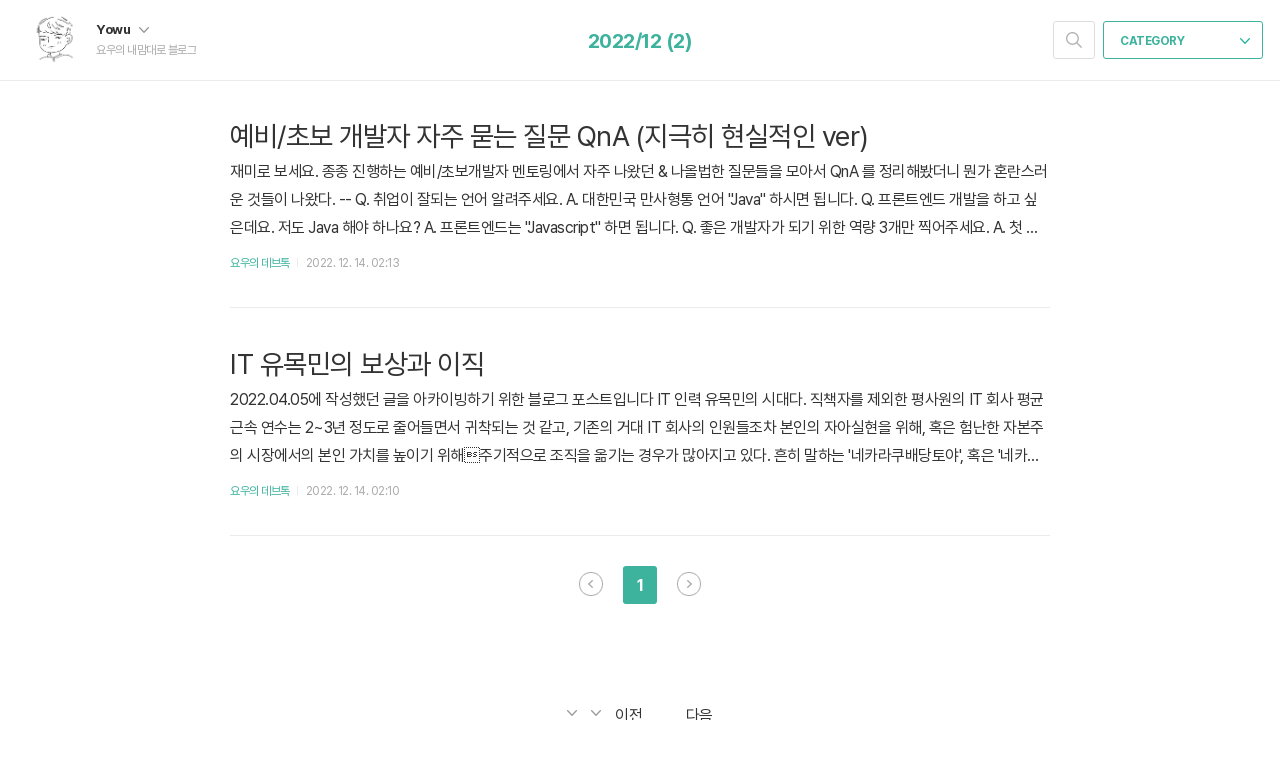

--- FILE ---
content_type: text/html;charset=UTF-8
request_url: https://luckyyowu.tistory.com/archive/202212
body_size: 38680
content:
<!doctype html>
<html lang="ko">

                                                                                <head>
                <script type="text/javascript">if (!window.T) { window.T = {} }
window.T.config = {"TOP_SSL_URL":"https://www.tistory.com","PREVIEW":false,"ROLE":"guest","PREV_PAGE":"","NEXT_PAGE":"","BLOG":{"id":1641552,"name":"luckyyowu","title":"요우의 내맘대로 블로그","isDormancy":false,"nickName":"Yowu","status":"open","profileStatus":"normal"},"NEED_COMMENT_LOGIN":true,"COMMENT_LOGIN_CONFIRM_MESSAGE":"이 블로그는 로그인한 사용자에게만 댓글 작성을 허용했습니다. 지금 로그인하시겠습니까?","LOGIN_URL":"https://www.tistory.com/auth/login/?redirectUrl=https://luckyyowu.tistory.com/archive/202212","DEFAULT_URL":"https://luckyyowu.tistory.com","USER":{"name":null,"homepage":null,"id":0,"profileImage":null},"SUBSCRIPTION":{"status":"none","isConnected":false,"isPending":false,"isWait":false,"isProcessing":false,"isNone":true},"IS_LOGIN":false,"HAS_BLOG":false,"IS_SUPPORT":false,"IS_SCRAPABLE":false,"TOP_URL":"http://www.tistory.com","JOIN_URL":"https://www.tistory.com/member/join","PHASE":"prod","ROLE_GROUP":"visitor"};
window.T.entryInfo = null;
window.appInfo = {"domain":"tistory.com","topUrl":"https://www.tistory.com","loginUrl":"https://www.tistory.com/auth/login","logoutUrl":"https://www.tistory.com/auth/logout"};
window.initData = {};

window.TistoryBlog = {
    basePath: "",
    url: "https://luckyyowu.tistory.com",
    tistoryUrl: "https://luckyyowu.tistory.com",
    manageUrl: "https://luckyyowu.tistory.com/manage",
    token: "qsDh1a8WZoV+5fV3QwFuEQF5jvAISwQD1SwqoT/hqQLZGzE7Nz5eO3z4LyuC5BWL"
};
var servicePath = "";
var blogURL = "";</script>

                
                
                
                        <!-- BusinessLicenseInfo - START -->
        
            <link href="https://tistory1.daumcdn.net/tistory_admin/userblog/userblog-7c7a62cfef2026f12ec313f0ebcc6daafb4361d7/static/plugin/BusinessLicenseInfo/style.css" rel="stylesheet" type="text/css"/>

            <script>function switchFold(entryId) {
    var businessLayer = document.getElementById("businessInfoLayer_" + entryId);

    if (businessLayer) {
        if (businessLayer.className.indexOf("unfold_license") > 0) {
            businessLayer.className = "business_license_layer";
        } else {
            businessLayer.className = "business_license_layer unfold_license";
        }
    }
}
</script>

        
        <!-- BusinessLicenseInfo - END -->
        <!-- GoogleAnalytics - START -->
        <script src="https://www.googletagmanager.com/gtag/js?id=UA-47676781-1" async="async"></script>
<script>window.dataLayer = window.dataLayer || [];
function gtag(){dataLayer.push(arguments);}
gtag('js', new Date());
gtag('config','UA-47676781-1', {
    cookie_domain: 'auto',
    cookie_flags: 'max-age=0;domain=.tistory.com',
    cookie_expires: 7 * 24 * 60 * 60 // 7 days, in seconds
});</script>

        <!-- GoogleAnalytics - END -->

<!-- System - START -->
<script src="//pagead2.googlesyndication.com/pagead/js/adsbygoogle.js" async="async" data-ad-host="ca-host-pub-9691043933427338" data-ad-client="ca-pub-2516647367332809"></script>
<!-- System - END -->

        <!-- GoogleSearchConsole - START -->
        
<!-- BEGIN GOOGLE_SITE_VERIFICATION -->
<meta name="google-site-verification" content="P8PoxChC_vfZ_68x8JapMLEzAih38wvATKAojSCOA7k"/>
<!-- END GOOGLE_SITE_VERIFICATION -->

        <!-- GoogleSearchConsole - END -->

        <!-- TistoryProfileLayer - START -->
        <link href="https://tistory1.daumcdn.net/tistory_admin/userblog/userblog-7c7a62cfef2026f12ec313f0ebcc6daafb4361d7/static/plugin/TistoryProfileLayer/style.css" rel="stylesheet" type="text/css"/>
<script type="text/javascript" src="https://tistory1.daumcdn.net/tistory_admin/userblog/userblog-7c7a62cfef2026f12ec313f0ebcc6daafb4361d7/static/plugin/TistoryProfileLayer/script.js"></script>

        <!-- TistoryProfileLayer - END -->

                
                <meta http-equiv="X-UA-Compatible" content="IE=Edge">
<meta name="format-detection" content="telephone=no">
<script src="//t1.daumcdn.net/tistory_admin/lib/jquery/jquery-3.5.1.min.js" integrity="sha256-9/aliU8dGd2tb6OSsuzixeV4y/faTqgFtohetphbbj0=" crossorigin="anonymous"></script>
<script type="text/javascript" src="//t1.daumcdn.net/tiara/js/v1/tiara-1.2.0.min.js"></script><meta name="referrer" content="always"/>
<meta name="google-adsense-platform-account" content="ca-host-pub-9691043933427338"/>
<meta name="google-adsense-platform-domain" content="tistory.com"/>
<meta name="google-adsense-account" content="ca-pub-2516647367332809"/>
<meta name="description" content="흔하디 흔한 컴공 공돌이 마음대로 끄적이는 개발 및 개인 블로그"/>

    <!-- BEGIN OPENGRAPH -->
    <meta property="og:type" content="website"/>
<meta property="og:url" content="https://luckyyowu.tistory.com"/>
<meta property="og:site_name" content="요우의 내맘대로 블로그"/>
<meta property="og:title" content="'2022/12 글 목록"/>
<meta property="og:description" content="흔하디 흔한 컴공 공돌이 마음대로 끄적이는 개발 및 개인 블로그"/>
<meta property="og:image" content="https://img1.daumcdn.net/thumb/R800x0/?scode=mtistory2&fname=https%3A%2F%2Ftistory1.daumcdn.net%2Ftistory%2F1641552%2Fattach%2F78d71e8759474bfdb7189b1fd05c9462"/>
<meta property="og:article:author" content="'Yowu'"/>
    <!-- END OPENGRAPH -->

    <!-- BEGIN TWITTERCARD -->
    <meta name="twitter:card" content="summary_large_image"/>
<meta name="twitter:site" content="@TISTORY"/>
<meta name="twitter:title" content="'2022/12 글 목록"/>
<meta name="twitter:description" content="흔하디 흔한 컴공 공돌이 마음대로 끄적이는 개발 및 개인 블로그"/>
<meta property="twitter:image" content="https://img1.daumcdn.net/thumb/R800x0/?scode=mtistory2&fname=https%3A%2F%2Ftistory1.daumcdn.net%2Ftistory%2F1641552%2Fattach%2F78d71e8759474bfdb7189b1fd05c9462"/>
    <!-- END TWITTERCARD -->
<script type="module" src="https://tistory1.daumcdn.net/tistory_admin/userblog/userblog-7c7a62cfef2026f12ec313f0ebcc6daafb4361d7/static/pc/dist/index.js" defer=""></script>
<script type="text/javascript" src="https://tistory1.daumcdn.net/tistory_admin/userblog/userblog-7c7a62cfef2026f12ec313f0ebcc6daafb4361d7/static/pc/dist/index-legacy.js" defer="" nomodule="true"></script>
<script type="text/javascript" src="https://tistory1.daumcdn.net/tistory_admin/userblog/userblog-7c7a62cfef2026f12ec313f0ebcc6daafb4361d7/static/pc/dist/polyfills-legacy.js" defer="" nomodule="true"></script>
<link rel="stylesheet" type="text/css" href="https://t1.daumcdn.net/tistory_admin/www/style/font.css"/>
<link rel="stylesheet" type="text/css" href="https://tistory1.daumcdn.net/tistory_admin/userblog/userblog-7c7a62cfef2026f12ec313f0ebcc6daafb4361d7/static/style/content.css"/>
<link rel="stylesheet" type="text/css" href="https://tistory1.daumcdn.net/tistory_admin/userblog/userblog-7c7a62cfef2026f12ec313f0ebcc6daafb4361d7/static/pc/dist/index.css"/>
<script type="text/javascript">(function() {
    var tjQuery = jQuery.noConflict(true);
    window.tjQuery = tjQuery;
    window.orgjQuery = window.jQuery; window.jQuery = tjQuery;
    window.jQuery = window.orgjQuery; delete window.orgjQuery;
})()</script>
<script type="text/javascript" src="https://tistory1.daumcdn.net/tistory_admin/userblog/userblog-7c7a62cfef2026f12ec313f0ebcc6daafb4361d7/static/script/base.js"></script>
<script type="text/javascript" src="//developers.kakao.com/sdk/js/kakao.min.js"></script>

                
  <meta charset="UTF-8" />
  <meta name="description" content="흔하디 흔한 컴공 공돌이 마음대로 끄적이는 개발 및 개인 블로그" />
  <meta name="author" content="요우" />
  <meta name="viewport" content="user-scalable=no,initial-scale=1.0,maximum-scale=1.0,minimum-scale=1.0,width=device-width,target-densitydpi=medium-dpi" />

	<meta property="fb:app_id" content="2834213866599975" />
	<meta property="article:author" content="https://www.facebook.com/LuckyYowu" />
	<meta property="article:publisher" content="https://www.facebook.com/LuckyYowu" />
  <link rel="profile" href="http://gmpg.org/xfn/11" />
  <meta name="google-site-verification" content="P8PoxChC_vfZ_68x8JapMLEzAih38wvATKAojSCOA7k" />
	<meta name="naver-site-verification" content="4e7974f2a08ea5407d7000417a981e95bdfd75da" />
  <title>'2022/12 글 목록</title>
  <link rel="alternate" type="application/rss+xml" title="요우의 내맘대로 블로그" href="https://luckyyowu.tistory.com/rss" />

  <link rel="stylesheet" href="https://tistory1.daumcdn.net/tistory/1641552/skin/style.css?_version_=1721584432">
  <link rel="stylesheet" href="https://tistory1.daumcdn.net/tistory/1641552/skin/images/font.css?_version_=1721584432">
	<!-- 코드 하이라이트-->
  <link href="https://tistory1.daumcdn.net/tistory/1641552/skin/images/prism.css?_version_=1721584432" rel="stylesheet" />
  <script src="https://tistory1.daumcdn.net/tistory/1641552/skin/images/prism.js?_version_=1721584432"></script>

  <!--[if lt IE 9]>
    <script src="https://ajax.googleapis.com/ajax/libs/jquery/1.11.3/jquery.min.js"></script>
	<![endif]-->
  <!--[if gte IE 9]><!-->
  <script src="https://ajax.googleapis.com/ajax/libs/jquery/2.1.4/jquery.min.js"></script>
  <script defer src="https://use.fontawesome.com/releases/v5.0.6/js/all.js"></script>
  <!--<![endif]-->
<!-- <script async src="//pagead2.googlesyndication.com/pagead/js/adsbygoogle.js"></script>
<script>
     (adsbygoogle = window.adsbygoogle || []).push({
          google_ad_client: "ca-pub-2516647367332809",
          enable_page_level_ads: true
     });
</script> -->

                
                
                <style type="text/css">.another_category {
    border: 1px solid #E5E5E5;
    padding: 10px 10px 5px;
    margin: 10px 0;
    clear: both;
}

.another_category h4 {
    font-size: 12px !important;
    margin: 0 !important;
    border-bottom: 1px solid #E5E5E5 !important;
    padding: 2px 0 6px !important;
}

.another_category h4 a {
    font-weight: bold !important;
}

.another_category table {
    table-layout: fixed;
    border-collapse: collapse;
    width: 100% !important;
    margin-top: 10px !important;
}

* html .another_category table {
    width: auto !important;
}

*:first-child + html .another_category table {
    width: auto !important;
}

.another_category th, .another_category td {
    padding: 0 0 4px !important;
}

.another_category th {
    text-align: left;
    font-size: 12px !important;
    font-weight: normal;
    word-break: break-all;
    overflow: hidden;
    line-height: 1.5;
}

.another_category td {
    text-align: right;
    width: 80px;
    font-size: 11px;
}

.another_category th a {
    font-weight: normal;
    text-decoration: none;
    border: none !important;
}

.another_category th a.current {
    font-weight: bold;
    text-decoration: none !important;
    border-bottom: 1px solid !important;
}

.another_category th span {
    font-weight: normal;
    text-decoration: none;
    font: 10px Tahoma, Sans-serif;
    border: none !important;
}

.another_category_color_gray, .another_category_color_gray h4 {
    border-color: #E5E5E5 !important;
}

.another_category_color_gray * {
    color: #909090 !important;
}

.another_category_color_gray th a.current {
    border-color: #909090 !important;
}

.another_category_color_gray h4, .another_category_color_gray h4 a {
    color: #737373 !important;
}

.another_category_color_red, .another_category_color_red h4 {
    border-color: #F6D4D3 !important;
}

.another_category_color_red * {
    color: #E86869 !important;
}

.another_category_color_red th a.current {
    border-color: #E86869 !important;
}

.another_category_color_red h4, .another_category_color_red h4 a {
    color: #ED0908 !important;
}

.another_category_color_green, .another_category_color_green h4 {
    border-color: #CCE7C8 !important;
}

.another_category_color_green * {
    color: #64C05B !important;
}

.another_category_color_green th a.current {
    border-color: #64C05B !important;
}

.another_category_color_green h4, .another_category_color_green h4 a {
    color: #3EA731 !important;
}

.another_category_color_blue, .another_category_color_blue h4 {
    border-color: #C8DAF2 !important;
}

.another_category_color_blue * {
    color: #477FD6 !important;
}

.another_category_color_blue th a.current {
    border-color: #477FD6 !important;
}

.another_category_color_blue h4, .another_category_color_blue h4 a {
    color: #1960CA !important;
}

.another_category_color_violet, .another_category_color_violet h4 {
    border-color: #E1CEEC !important;
}

.another_category_color_violet * {
    color: #9D64C5 !important;
}

.another_category_color_violet th a.current {
    border-color: #9D64C5 !important;
}

.another_category_color_violet h4, .another_category_color_violet h4 a {
    color: #7E2CB5 !important;
}
</style>

                
                <link rel="stylesheet" type="text/css" href="https://tistory1.daumcdn.net/tistory_admin/userblog/userblog-7c7a62cfef2026f12ec313f0ebcc6daafb4361d7/static/style/revenue.css"/>
<link rel="canonical" href="https://luckyyowu.tistory.com"/>

<!-- BEGIN STRUCTURED_DATA -->
<script type="application/ld+json">
    {"@context":"http://schema.org","@type":"WebSite","url":"/","potentialAction":{"@type":"SearchAction","target":"/search/{search_term_string}","query-input":"required name=search_term_string"}}
</script>
<!-- END STRUCTURED_DATA -->
<link rel="stylesheet" type="text/css" href="https://tistory1.daumcdn.net/tistory_admin/userblog/userblog-7c7a62cfef2026f12ec313f0ebcc6daafb4361d7/static/style/dialog.css"/>
<link rel="stylesheet" type="text/css" href="//t1.daumcdn.net/tistory_admin/www/style/top/font.css"/>
<link rel="stylesheet" type="text/css" href="https://tistory1.daumcdn.net/tistory_admin/userblog/userblog-7c7a62cfef2026f12ec313f0ebcc6daafb4361d7/static/style/postBtn.css"/>
<link rel="stylesheet" type="text/css" href="https://tistory1.daumcdn.net/tistory_admin/userblog/userblog-7c7a62cfef2026f12ec313f0ebcc6daafb4361d7/static/style/tistory.css"/>
<script type="text/javascript" src="https://tistory1.daumcdn.net/tistory_admin/userblog/userblog-7c7a62cfef2026f12ec313f0ebcc6daafb4361d7/static/script/common.js"></script>

                
                </head>

                                                <body id="tt-body-archive">
                
                
                
	<script>
  window.fbAsyncInit = function() {
    FB.init({
      appId      : '2834213866599975',
      cookie     : true,
      xfbml      : true,
      version    : 'v5.0'
    });
      
    FB.AppEvents.logPageView();   
  };

  (function(d, s, id){
     var js, fjs = d.getElementsByTagName(s)[0];
     if (d.getElementById(id)) {return;}
     js = d.createElement(s); js.id = id;
     js.src = "https://connect.facebook.net/en_US/sdk.js";
     fjs.parentNode.insertBefore(js, fjs);
   }(document, 'script', 'facebook-jssdk'));
  </script>
  
    <div id="dkIndex">
      <a href="#dkBody">본문 바로가기</a>
      <a href="#dkGnb">메뉴 바로가기</a>
    </div>

    <div id="dkWrap" class="wrap_skin ">
      <div id="dkHead" role="banner" class="area_head ">
        <h1 class="screen_out">요우의 내맘대로 블로그</h1>
        <div class="area_profile ">
          <a class="link_profile" href="/">
            <img src="https://tistory1.daumcdn.net/tistory/1641552/attach/78d71e8759474bfdb7189b1fd05c9462" width="50" height="50" class="img_profile" alt="프로필사진">
          </a>
          <div class="info_profile">
            <button type="button" class="btn_name">Yowu
              <span class="ico_skin ico_name"></span>
            </button>
            <ul class="list_name">
              <li>
                <a href="https://luckyyowu.tistory.com/manage/entry/post" class="link_name">글쓰기</a>
              </li>
              <li>
                <a href="https://luckyyowu.tistory.com/manage" class="link_name">관리</a>
              </li>
              <li class="box_division">
                <a href="https://luckyyowu.tistory.com/tag" class="link_name">태그</a>
              </li>
              <li>
                <a href="https://luckyyowu.tistory.com/rss" class="link_name">RSS</a>
              </li>
            </ul>
            <p class="txt_condition">요우의 내맘대로 블로그</p>
          </div>
        </div>

        <button type="button" class="btn_menu">
          <span class="ico_skin ico_menu">카테고리 메뉴열기</span>
        </button>
      </div>

      <div class="dimmed_layer"></div>

      <button type="button" class="btn_close">
        <span class="ico_skin ico_close">닫기</span>
      </button>

      <div class="area_menu">
        
          <div class="area_search">
            <button type="button" class="btn_search">
              <span class="ico_skin ico_search">검색하기</span>
            </button>
            <form action="#" method="get" class="frm_search" onsubmit="try {
    window.location.href = '/search' + '/' + looseURIEncode(document.getElementsByName('search')[0].value);
    document.getElementsByName('search')[0].value = '';
    return false;
} catch (e) {}">
              <fieldset>
                <legend class="screen_out">검색하기 폼</legend>
                <label for="tfSearch" class="ico_skin lab_search">검색하기</label>
                <input type="text" name="search" value="" class="tf_search">
              </fieldset>
            </form>
          </div>
        

        <div role="navigation" class="area_navi">
          <button type="button" class="btn_cate">CATEGORY
            <span class="ico_skin ico_cate"></span>
          </button>

          <div class="list_cate">
            <ul class="tt_category"><li class=""><a href="/category" class="link_tit"> 내맘대로블로그 <span class="c_cnt">(410)</span> </a>
  <ul class="category_list"><li class=""><a href="/category/%EC%9A%94%EC%9A%B0%EC%9D%98%20%EB%8D%B0%EB%B8%8C%ED%86%A1" class="link_item"> 요우의 데브톡 <span class="c_cnt">(25)</span> </a></li>
<li class=""><a href="/category/%EB%AF%B8%EC%99%84%EC%84%B1%ED%8F%AC%EC%8A%A4%ED%8A%B8" class="link_item"> 미완성포스트 <span class="c_cnt">(7)</span> </a></li>
<li class=""><a href="/category/%EB%82%B4%EB%A7%98%EB%8C%80%EB%A1%9C" class="link_item"> 내맘대로 <span class="c_cnt">(201)</span> </a>
  <ul class="sub_category_list"><li class=""><a href="/category/%EB%82%B4%EB%A7%98%EB%8C%80%EB%A1%9C/%EB%82%B4%EB%A7%98%EB%8C%80%EB%A1%9C%ED%8F%AC%EC%8A%A4%ED%8C%85" class="link_sub_item"> 내맘대로포스팅 <span class="c_cnt">(67)</span> </a></li>
<li class=""><a href="/category/%EB%82%B4%EB%A7%98%EB%8C%80%EB%A1%9C/%EB%82%B4%EB%A7%98%EB%8C%80%EB%A1%9C%EB%8A%AC%EC%9A%B0%EC%8A%A4" class="link_sub_item"> 내맘대로늬우스 <span class="c_cnt">(4)</span> </a></li>
<li class=""><a href="/category/%EB%82%B4%EB%A7%98%EB%8C%80%EB%A1%9C/%EB%82%B4%EB%A7%98%EB%8C%80%EB%A1%9C%EB%A6%AC%EB%88%85%EC%8A%A4" class="link_sub_item"> 내맘대로리눅스 <span class="c_cnt">(43)</span> </a></li>
<li class=""><a href="/category/%EB%82%B4%EB%A7%98%EB%8C%80%EB%A1%9C/%EB%82%B4%EB%A7%98%EB%8C%80%EB%A1%9C%EC%93%B4%EB%A6%AC%EB%B7%B0" class="link_sub_item"> 내맘대로쓴리뷰 <span class="c_cnt">(43)</span> </a></li>
<li class=""><a href="/category/%EB%82%B4%EB%A7%98%EB%8C%80%EB%A1%9C/%EB%82%B4%EB%A7%98%EB%8C%80%EB%A1%9C%EB%8F%99%EC%98%81%EC%83%81" class="link_sub_item"> 내맘대로동영상 <span class="c_cnt">(8)</span> </a></li>
<li class=""><a href="/category/%EB%82%B4%EB%A7%98%EB%8C%80%EB%A1%9C/%EC%9D%BC%EC%83%81%EB%8B%A4%EB%B0%98%EC%82%AC" class="link_sub_item"> 일상다반사 <span class="c_cnt">(9)</span> </a></li>
<li class=""><a href="/category/%EB%82%B4%EB%A7%98%EB%8C%80%EB%A1%9C/%EB%81%84%EC%A0%81%EB%81%84%EC%A0%81" class="link_sub_item"> 끄적끄적 <span class="c_cnt">(27)</span> </a></li>
</ul>
</li>
<li class=""><a href="/category/%EC%BB%B4%ED%93%A8%ED%84%B0%EA%B3%B5%ED%95%99" class="link_item"> 컴퓨터공학 <span class="c_cnt">(34)</span> </a></li>
<li class=""><a href="/category/%EA%B0%9C%EC%9D%B8%EA%B3%B5%EB%B6%80" class="link_item"> 개인공부 <span class="c_cnt">(86)</span> </a>
  <ul class="sub_category_list"><li class=""><a href="/category/%EA%B0%9C%EC%9D%B8%EA%B3%B5%EB%B6%80/Today%20I%20Learned%20%28TIL%29" class="link_sub_item"> Today I Learned (TIL) <span class="c_cnt">(21)</span> </a></li>
<li class=""><a href="/category/%EA%B0%9C%EC%9D%B8%EA%B3%B5%EB%B6%80/%ED%95%A8%EC%88%98%ED%98%95%20%ED%94%84%EB%A1%9C%EA%B7%B8%EB%9E%98%EB%B0%8D" class="link_sub_item"> 함수형 프로그래밍 <span class="c_cnt">(1)</span> </a></li>
<li class=""><a href="/category/%EA%B0%9C%EC%9D%B8%EA%B3%B5%EB%B6%80/%EC%86%8C%EC%BC%93%20%ED%94%84%EB%A1%9C%EA%B7%B8%EB%9E%98%EB%B0%8D" class="link_sub_item"> 소켓 프로그래밍 <span class="c_cnt">(9)</span> </a></li>
<li class=""><a href="/category/%EA%B0%9C%EC%9D%B8%EA%B3%B5%EB%B6%80/%EB%B2%84%ED%8D%BC%20%EC%98%A4%EB%B2%84%ED%94%8C%EB%A1%9C%EC%9A%B0" class="link_sub_item"> 버퍼 오버플로우 <span class="c_cnt">(3)</span> </a></li>
<li class=""><a href="/category/%EA%B0%9C%EC%9D%B8%EA%B3%B5%EB%B6%80/%EC%9B%B9%2C%20%EB%8D%B0%EC%9D%B4%ED%84%B0%EB%B2%A0%EC%9D%B4%EC%8A%A4" class="link_sub_item"> 웹, 데이터베이스 <span class="c_cnt">(10)</span> </a></li>
<li class=""><a href="/category/%EA%B0%9C%EC%9D%B8%EA%B3%B5%EB%B6%80/%EC%8B%9C%EC%8A%A4%ED%85%9C" class="link_sub_item"> 시스템 <span class="c_cnt">(5)</span> </a></li>
<li class=""><a href="/category/%EA%B0%9C%EC%9D%B8%EA%B3%B5%EB%B6%80/TypeScript" class="link_sub_item"> TypeScript <span class="c_cnt">(2)</span> </a></li>
<li class=""><a href="/category/%EA%B0%9C%EC%9D%B8%EA%B3%B5%EB%B6%80/C%20and%20C%2B%2B" class="link_sub_item"> C and C++ <span class="c_cnt">(14)</span> </a></li>
<li class=""><a href="/category/%EA%B0%9C%EC%9D%B8%EA%B3%B5%EB%B6%80/Node.js" class="link_sub_item"> Node.js <span class="c_cnt">(3)</span> </a></li>
<li class=""><a href="/category/%EA%B0%9C%EC%9D%B8%EA%B3%B5%EB%B6%80/Python" class="link_sub_item"> Python <span class="c_cnt">(3)</span> </a></li>
<li class=""><a href="/category/%EA%B0%9C%EC%9D%B8%EA%B3%B5%EB%B6%80/JAVA" class="link_sub_item"> JAVA <span class="c_cnt">(14)</span> </a></li>
<li class=""><a href="/category/%EA%B0%9C%EC%9D%B8%EA%B3%B5%EB%B6%80/AWS" class="link_sub_item"> AWS <span class="c_cnt">(1)</span> </a></li>
</ul>
</li>
<li class=""><a href="/category/%EC%BA%98%EB%A6%AC%EA%B7%B8%EB%9D%BC%ED%94%BC" class="link_item"> 캘리그라피 <span class="c_cnt">(16)</span> </a>
  <ul class="sub_category_list"><li class=""><a href="/category/%EC%BA%98%EB%A6%AC%EA%B7%B8%EB%9D%BC%ED%94%BC/%EC%BA%98%EB%A6%AC%EA%B7%B8%EB%9D%BC%ED%94%BC%2B%2B" class="link_sub_item"> 캘리그라피++ <span class="c_cnt">(3)</span> </a></li>
</ul>
</li>
<li class=""><a href="/category/%EB%B0%B4%EB%93%9C%ED%99%9C%EB%8F%99" class="link_item"> 밴드활동 <span class="c_cnt">(41)</span> </a>
  <ul class="sub_category_list"><li class=""><a href="/category/%EB%B0%B4%EB%93%9C%ED%99%9C%EB%8F%99/%EC%9D%80%EC%95%84%EC%A8%A9%EC%8A%A4%EC%9D%98%EB%85%B8%EB%9E%98%EB%B0%A9" class="link_sub_item"> 은아쨩스의노래방 <span class="c_cnt">(7)</span> </a></li>
<li class=""><a href="/category/%EB%B0%B4%EB%93%9C%ED%99%9C%EB%8F%99/%EC%9E%AC%EA%B3%A0%EC%A0%95%EB%A6%AC%20%EB%B0%B4%EB%93%9C" class="link_sub_item"> 재고정리 밴드 <span class="c_cnt">(4)</span> </a></li>
<li class=""><a href="/category/%EB%B0%B4%EB%93%9C%ED%99%9C%EB%8F%99/%ED%95%9C%EB%B2%88%ED%95%98%EA%B3%A0%EB%A7%90%EB%B0%B4%EB%93%9C" class="link_sub_item"> 한번하고말밴드 <span class="c_cnt">(2)</span> </a></li>
<li class=""><a href="/category/%EB%B0%B4%EB%93%9C%ED%99%9C%EB%8F%99/%EC%95%8C%EC%BD%9C110%EB%8F%84%20%ED%81%B4%EB%9F%BD%EA%B3%B5%EC%97%B0" class="link_sub_item"> 알콜110도 클럽공연 <span class="c_cnt">(16)</span> </a></li>
<li class=""><a href="/category/%EB%B0%B4%EB%93%9C%ED%99%9C%EB%8F%99/%EC%95%8C%EC%BD%9C110%EB%8F%84%20%EB%B0%B4%EB%93%9C" class="link_sub_item"> 알콜110도 밴드 <span class="c_cnt">(2)</span> </a></li>
<li class=""><a href="/category/%EB%B0%B4%EB%93%9C%ED%99%9C%EB%8F%99/%EB%A9%9C%EB%9E%91%EA%BC%B4%EB%9E%91%20%EB%B0%B4%EB%93%9C" class="link_sub_item"> 멜랑꼴랑 밴드 <span class="c_cnt">(3)</span> </a></li>
<li class=""><a href="/category/%EB%B0%B4%EB%93%9C%ED%99%9C%EB%8F%99/%28%EC%86%8C%EC%86%8D%EC%97%86%EC%9D%8C%29" class="link_sub_item"> (소속없음) <span class="c_cnt">(1)</span> </a></li>
<li class=""><a href="/category/%EB%B0%B4%EB%93%9C%ED%99%9C%EB%8F%99/%ED%83%80%EC%9D%B8%EC%9D%98%EB%93%9C%EB%9F%BC" class="link_sub_item"> 타인의드럼 <span class="c_cnt">(6)</span> </a></li>
</ul>
</li>
</ul>
</li>
</ul>

          </div>
        </div>
      </div>

      <hr class="hide">

      
        <div class="area_list">
          <div class="tit_category">
            <a class="link_category">2022/12 (2)</a>
          </div>
        </div>
      

      <div id="dkContent" class="cont_skin" role="main">
        <div id="cMain">

          

          

                  
            
    <div id="mArticle" class="article_skin line-numbers">

      
        <div class="list_content">
          <a href="/421" class="link_post">
            <strong class="tit_post">예비/초보 개발자 자주 묻는 질문 QnA (지극히 현실적인 ver)</strong>
            <p class="txt_post">재미로 보세요. 종종 진행하는 예비/초보개발자 멘토링에서 자주 나왔던 &amp; 나올법한 질문들을 모아서 QnA 를 정리해봤더니 뭔가 혼란스러운 것들이 나왔다. -- Q. 취업이 잘되는 언어 알려주세요. A. 대한민국 만사형통 언어 &quot;Java&quot; 하시면 됩니다. Q. 프론트엔드 개발을 하고 싶은데요. 저도 Java 해야 하나요? A. 프론트엔드는 &quot;Javascript&quot; 하면 됩니다. Q. 좋은 개발자가 되기 위한 역량 3개만 찍어주세요. A. 첫 번째는 커뮤니케이션 능력, 두 번째는 문제해결 능력, 세 번째는 귀차니즘. 리얼임. Q. 토익/토플을 어느 정도 준비하면 될까요? A. 영어 성적이 하나도 없는 저에게 물으시면 곤란합니다. 이게 필요한 곳이 있고, 딱히 필요 없는 곳이 있습니다. Q. 자격증은 어떤 걸 ..</p>
          </a>
          <div class="detail_info">
            <a href="/category/%EC%9A%94%EC%9A%B0%EC%9D%98%20%EB%8D%B0%EB%B8%8C%ED%86%A1" class="link_cate">요우의 데브톡</a>
            <span class="txt_bar"></span>
            2022. 12. 14. 02:13
          </div>
        </div>
      

      
</div>

            
        
            
    <div id="mArticle" class="article_skin line-numbers">

      
        <div class="list_content">
          <a href="/420" class="link_post">
            <strong class="tit_post">IT 유목민의 보상과 이직</strong>
            <p class="txt_post">2022.04.05에 작성했던 글을 아카이빙하기 위한 블로그 포스트입니다 IT 인력 유목민의 시대다. 직책자를 제외한 평사원의 IT 회사 평균 근속 연수는 2~3년 정도로 줄어들면서 귀착되는 것 같고, 기존의 거대 IT 회사의 인원들조차 본인의 자아실현을 위해, 혹은 험난한 자본주의 시장에서의 본인 가치를 높이기 위해주기적으로 조직을 옮기는 경우가 많아지고 있다. 흔히 말하는 '네카라쿠배당토야', 혹은 '네카라쿠배+a' 바운더리 내에서 IT인들이 돌고 돈다는 얘기는 이미 유명한 얘기다. 회사의 입장에서 본인 회사의 인력 손실을 막기 위해 인력 유출을 막으려 할 것 같지만 실상 그렇지도 않은 것 같다. 어차피 정해진 바운더리 내에서 IT인들은 돌고 돌며, 그 과정에서 '이런 거대 IT회사에 묶여있지 않겠..</p>
          </a>
          <div class="detail_info">
            <a href="/category/%EC%9A%94%EC%9A%B0%EC%9D%98%20%EB%8D%B0%EB%B8%8C%ED%86%A1" class="link_cate">요우의 데브톡</a>
            <span class="txt_bar"></span>
            2022. 12. 14. 02:10
          </div>
        </div>
      

      
</div>

            
        

        

        
          <div class="area_paging area_paging_list">
            <span class="inner_paging">
              <a  class="ico_skin link_prev no-more-prev">이전</a>
              
                <a href="/archive/202212?page=1" class="link_page"><span class="selected">1</span></a>
              
              <a  class="ico_skin link_next no-more-next">다음</a>
            </span>
          </div>

          <div class="area_paging area_paging_simple">
            <div class="inner_paging">
              <a  class="link_prev no-more-prev">
                <span class="ico_skin ico_prev"></span>이전
              </a>

              <a  class="link_next no-more-next">
                다음
                <span class="ico_skin ico_next"></span>
              </a>
            </div>
          </div>
        


        <div id="mEtc" class="wrap_etc">
          <div class="inner_aside">
            
                <!-- 최근에 올라온 글 -->
                <div class="box_aside">
                  <strong>최근에 올라온 글</strong>
                  <ul class="list_board">
                    
                  </ul>
                </div>
              
                <!-- 최근에 달린 댓글 -->
                <div class="box_aside">
                  <strong>최근에 달린 댓글</strong>
                  <ul class="list_board">
                    
                  </ul>
                </div>
              
                <!-- 태그 클라우드 -->
                <div class="box_aside">
                  <strong>TAG</strong>
                  <ul class="list_tag">
                    
                      <li>
                        <a href="/tag/system" class="link_tag cloud4">system</a>
                      </li>
                    
                      <li>
                        <a href="/tag/%EC%9A%B0%EB%B6%84%ED%88%AC" class="link_tag cloud3">우분투</a>
                      </li>
                    
                      <li>
                        <a href="/tag/C" class="link_tag cloud3">C</a>
                      </li>
                    
                      <li>
                        <a href="/tag/%EB%A6%AC%EB%88%85%EC%8A%A4%20%EB%AF%BC%ED%8A%B8" class="link_tag cloud4">리눅스 민트</a>
                      </li>
                    
                      <li>
                        <a href="/tag/Java" class="link_tag cloud4">Java</a>
                      </li>
                    
                      <li>
                        <a href="/tag/%EC%9A%B4%EC%98%81%EC%B2%B4%EC%A0%9C" class="link_tag cloud4">운영체제</a>
                      </li>
                    
                      <li>
                        <a href="/tag/%EC%9E%90%EB%B0%94" class="link_tag cloud4">자바</a>
                      </li>
                    
                      <li>
                        <a href="/tag/%ED%94%84%EB%A1%9C%EA%B7%B8%EB%9E%98%EB%B0%8D" class="link_tag cloud4">프로그래밍</a>
                      </li>
                    
                      <li>
                        <a href="/tag/php" class="link_tag cloud4">php</a>
                      </li>
                    
                      <li>
                        <a href="/tag/%EA%B0%80%ED%86%A8%EB%A6%AD%EB%8C%80" class="link_tag cloud4">가톨릭대</a>
                      </li>
                    
                      <li>
                        <a href="/tag/%EC%86%8C%EC%BC%93" class="link_tag cloud4">소켓</a>
                      </li>
                    
                      <li>
                        <a href="/tag/mysql" class="link_tag cloud3">mysql</a>
                      </li>
                    
                      <li>
                        <a href="/tag/Node.js" class="link_tag cloud4">Node.js</a>
                      </li>
                    
                      <li>
                        <a href="/tag/Linux" class="link_tag cloud4">Linux</a>
                      </li>
                    
                      <li>
                        <a href="/tag/%EB%A6%AC%EB%88%85%EC%8A%A4" class="link_tag cloud1">리눅스</a>
                      </li>
                    
                  </ul>
                  <a href="https://luckyyowu.tistory.com/tag" class="link_more">more</a>
                </div>
              
                <!-- 달력 -->
                <div class="box_aside">
                  <table class="tt-calendar" cellpadding="0" cellspacing="1" style="width: 100%; table-layout: fixed">
  <caption class="cal_month"><a href="/archive/202211" title="1개월 앞의 달력을 보여줍니다.">«</a> &nbsp; <a href="/archive/202212" title="현재 달의 달력을 보여줍니다.">2022/12</a> &nbsp; <a href="/archive/202301" title="1개월 뒤의 달력을 보여줍니다.">»</a></caption>
  <thead>
    <tr>
      <th class="cal_week2">일</th>
      <th class="cal_week1">월</th>
      <th class="cal_week1">화</th>
      <th class="cal_week1">수</th>
      <th class="cal_week1">목</th>
      <th class="cal_week1">금</th>
      <th class="cal_week1">토</th>
    </tr>
  </thead>
  <tbody>
    <tr class="cal_week cal_current_week">
      <td class="cal_day1 cal_day2"> </td>
      <td class="cal_day1 cal_day2"> </td>
      <td class="cal_day1 cal_day2"> </td>
      <td class="cal_day1 cal_day2"> </td>
      <td class="cal_day cal_day3">1</td>
      <td class="cal_day cal_day3">2</td>
      <td class="cal_day cal_day3">3</td>
    </tr>
    <tr class="cal_week">
      <td class="cal_day cal_day3 cal_day_sunday">4</td>
      <td class="cal_day cal_day3">5</td>
      <td class="cal_day cal_day3">6</td>
      <td class="cal_day cal_day3">7</td>
      <td class="cal_day cal_day3">8</td>
      <td class="cal_day cal_day3">9</td>
      <td class="cal_day cal_day3">10</td>
    </tr>
    <tr class="cal_week">
      <td class="cal_day cal_day3 cal_day_sunday">11</td>
      <td class="cal_day cal_day3">12</td>
      <td class="cal_day cal_day3">13</td>
      <td class="cal_day cal_day3"><a href="/archive/20221214" class="cal_click">14</a></td>
      <td class="cal_day cal_day3">15</td>
      <td class="cal_day cal_day3">16</td>
      <td class="cal_day cal_day3">17</td>
    </tr>
    <tr class="cal_week">
      <td class="cal_day cal_day3 cal_day_sunday">18</td>
      <td class="cal_day cal_day3">19</td>
      <td class="cal_day cal_day3">20</td>
      <td class="cal_day cal_day3">21</td>
      <td class="cal_day cal_day3">22</td>
      <td class="cal_day cal_day3">23</td>
      <td class="cal_day cal_day3">24</td>
    </tr>
    <tr class="cal_week">
      <td class="cal_day cal_day3 cal_day_sunday">25</td>
      <td class="cal_day cal_day3">26</td>
      <td class="cal_day cal_day3">27</td>
      <td class="cal_day cal_day3">28</td>
      <td class="cal_day cal_day3">29</td>
      <td class="cal_day cal_day4">30</td>
      <td class="cal_day cal_day3">31</td>
    </tr>
  </tbody>
</table>
                </div>
              
                <!-- 글 보관함 -->
                <div class="box_aside lst">
                  <strong>글 보관함</strong>
                  <ul class="list_keep">
                    
                  </ul>
                </div>
              
                <!-- 방문자수 -->
                <div class="box_aside lst">
                  <dl class="list_total">
                    <dt>Total</dt>
                    <dd></dd>
                  </dl>
                  <dl class="list_visitor">
                    <dt>Today</dt>
                    <dd></dd>
                  </dl>
                  <dl class="list_visitor">
                    <dt>Yesterday</dt>
                    <dd></dd>
                  </dl>
                </div>
              
          </div>
        </div>
      </div>
    </div>
    <hr class="hide">
    <div id="dkFoot" role="contentinfo" class="area_foot">
      Designed by
      <em class="emph_t">Tistory</em> / Design Customize by
      <em class="emph_t">Yowu</em>
    </div>
    </div>
  

  <script src="https://tistory1.daumcdn.net/tistory/1641552/skin/images/script.js?_version_=1721584432"></script>
  <script>
    (function ($) {
      $.Area.init();
    })(jQuery);
  </script>

<div class="#menubar menu_toolbar ">
  <h2 class="screen_out">티스토리툴바</h2>
</div>
<div class="#menubar menu_toolbar "></div>
<div class="layer_tooltip">
  <div class="inner_layer_tooltip">
    <p class="desc_g"></p>
  </div>
</div>
<div id="editEntry" style="position:absolute;width:1px;height:1px;left:-100px;top:-100px"></div>


                        <!-- NaverAnalytics - START -->
        <script type="text/javascript" src="//wcs.naver.net/wcslog.js"></script>
<script type="text/javascript">if(!wcs_add) var wcs_add = {};
   wcs_add["wa"] = encodeURI("5955ea2fc5862c");
   wcs_do();</script>

        <!-- NaverAnalytics - END -->

                
                <div style="margin:0; padding:0; border:none; background:none; float:none; clear:none; z-index:0"></div>
<script type="text/javascript" src="https://tistory1.daumcdn.net/tistory_admin/userblog/userblog-7c7a62cfef2026f12ec313f0ebcc6daafb4361d7/static/script/common.js"></script>
<script type="text/javascript">window.roosevelt_params_queue = window.roosevelt_params_queue || [{channel_id: 'dk', channel_label: '{tistory}'}]</script>
<script type="text/javascript" src="//t1.daumcdn.net/midas/rt/dk_bt/roosevelt_dk_bt.js" async="async"></script>

                
                <script>window.tiara = {"svcDomain":"user.tistory.com","section":"기타","trackPage":"글뷰_보기","page":"글뷰","key":"1641552","customProps":{"userId":"0","blogId":"1641552","entryId":"null","role":"guest","trackPage":"글뷰_보기","filterTarget":false},"entry":null,"kakaoAppKey":"3e6ddd834b023f24221217e370daed18","appUserId":"null","thirdProvideAgree":null}</script>
<script type="module" src="https://t1.daumcdn.net/tistory_admin/frontend/tiara/v1.0.6/index.js"></script>
<script src="https://t1.daumcdn.net/tistory_admin/frontend/tiara/v1.0.6/polyfills-legacy.js" nomodule="true" defer="true"></script>
<script src="https://t1.daumcdn.net/tistory_admin/frontend/tiara/v1.0.6/index-legacy.js" nomodule="true" defer="true"></script>

                </body>

</html>

--- FILE ---
content_type: text/html; charset=utf-8
request_url: https://www.google.com/recaptcha/api2/aframe
body_size: 258
content:
<!DOCTYPE HTML><html><head><meta http-equiv="content-type" content="text/html; charset=UTF-8"></head><body><script nonce="QD88v1XMQdpP4QfOdXK-DA">/** Anti-fraud and anti-abuse applications only. See google.com/recaptcha */ try{var clients={'sodar':'https://pagead2.googlesyndication.com/pagead/sodar?'};window.addEventListener("message",function(a){try{if(a.source===window.parent){var b=JSON.parse(a.data);var c=clients[b['id']];if(c){var d=document.createElement('img');d.src=c+b['params']+'&rc='+(localStorage.getItem("rc::a")?sessionStorage.getItem("rc::b"):"");window.document.body.appendChild(d);sessionStorage.setItem("rc::e",parseInt(sessionStorage.getItem("rc::e")||0)+1);localStorage.setItem("rc::h",'1769708764010');}}}catch(b){}});window.parent.postMessage("_grecaptcha_ready", "*");}catch(b){}</script></body></html>

--- FILE ---
content_type: text/css
request_url: https://tistory1.daumcdn.net/tistory/1641552/skin/style.css?_version_=1721584432
body_size: 11934
content:
@charset "UTF-8";
@import url("https://cdn.jsdelivr.net/gh/orioncactus/pretendard@v1.3.9/dist/web/static/pretendard.min.css");
@import url('https://fonts.googleapis.com/css?family=Ubuntu+Mono');
/* reset */
body,div,dl,dt,dd,ul,ol,li,h1,h2,h3,h4,h5,h6,pre,code,form,fieldset,legend,textarea,p,blockquote,th,td,input,select,textarea,button{margin:0;padding:0;outline:none}
fieldset,img{border:0 none}
dl,ul,ol,menu,li {list-style:none}
blockquote, q {quotes: none}
blockquote:before, blockquote:after,q:before, q:after {content:'';content:none}
input,select,textarea,button {vertical-align:middle}
input::-ms-clear {display:none}
button {border:0 none;background-color:transparent;cursor:pointer}
body {background:#fff}
body,th,td,input,select,textarea,button {line-height:1.5; font-family:Pretendard, 'Noto Sans KR', sans-serif; font-weight:400; -webkit-font-smoothing:antialiased; letter-spacing:-0.5px; color:#333} /* color값은 디자인가이드에 맞게사용 */
a {color:#333;text-decoration:none}
a:active, a:hover {text-decoration:underline}
a:active {background-color:transparent}
address,caption,cite,code,dfn,em,var {    padding: 0;
    padding-top: 0.2em;
    padding-bottom: 0.2em;
    margin: 0;
    border-radius: 3px;
	font-style:normal;
	font-weight:normal;
	font-family: 'Ubuntu Mono', monospace;
}

.markdown-preview:not([data-use-github-style]) { padding: 2em; font-size: 1.2em; color: rgb(171, 178, 191); overflow: auto; background-color: rgb(40, 44, 52); }
.markdown-preview:not([data-use-github-style]) > :first-child { margin-top: 0px; }
.markdown-preview:not([data-use-github-style]) h1, .markdown-preview:not([data-use-github-style]) h2, .markdown-preview:not([data-use-github-style]) h3, .markdown-preview:not([data-use-github-style]) h4, .markdown-preview:not([data-use-github-style]) h5, .markdown-preview:not([data-use-github-style]) h6 { line-height: 1.2; margin-top: 1.5em; margin-bottom: 0.5em; color: rgb(255, 255, 255); }
.markdown-preview:not([data-use-github-style]) h1 { font-size: 2.4em; font-weight: 300; }
.markdown-preview:not([data-use-github-style]) h2 { font-size: 1.8em; font-weight: 400; }
.markdown-preview:not([data-use-github-style]) h3 { font-size: 1.5em; font-weight: 500; }
.markdown-preview:not([data-use-github-style]) h4 { font-size: 1.2em; font-weight: 600; }
.markdown-preview:not([data-use-github-style]) h5 { font-size: 1.1em; font-weight: 600; }
.markdown-preview:not([data-use-github-style]) h6 { font-size: 1em; font-weight: 600; }
.markdown-preview:not([data-use-github-style]) strong { color: rgb(255, 255, 255); }
.markdown-preview:not([data-use-github-style]) del { color: rgb(124, 135, 156); }
.markdown-preview:not([data-use-github-style]) a, .markdown-preview:not([data-use-github-style]) a code { color: rgb(82, 139, 255); }
.markdown-preview:not([data-use-github-style]) img { max-width: 100%; }
.markdown-preview:not([data-use-github-style]) > p { margin-top: 0px; margin-bottom: 1.5em; }
.markdown-preview:not([data-use-github-style]) > ul, .markdown-preview:not([data-use-github-style]) > ol { margin-bottom: 1.5em; }
.markdown-preview:not([data-use-github-style]) blockquote { margin: 1.5em 0px; font-size: inherit; color: rgb(124, 135, 156); border-color: rgb(75, 83, 98); border-width: 4px; }
.markdown-preview:not([data-use-github-style]) hr { margin: 3em 0px; border-top: 2px dashed rgb(75, 83, 98); background: none; }
.markdown-preview:not([data-use-github-style]) table { margin: 1.5em 0px; }
.markdown-preview:not([data-use-github-style]) th { color: rgb(255, 255, 255); }
.markdown-preview:not([data-use-github-style]) th, .markdown-preview:not([data-use-github-style]) td { padding: 0.66em 1em; border: 1px solid rgb(75, 83, 98); }
.markdown-preview:not([data-use-github-style]) code { color: rgb(255, 255, 255); background-color: rgb(58, 63, 75); }
.markdown-preview:not([data-use-github-style]) pre.editor-colors { margin: 1.5em 0px; padding: 1em; font-size: 0.92em; border-radius: 3px; background-color: rgb(49, 54, 63); }
.markdown-preview:not([data-use-github-style]) kbd { color: rgb(255, 255, 255); border-width: 1px 1px 2px; border-style: solid; border-color: rgb(75, 83, 98) rgb(75, 83, 98) rgb(62, 68, 81); background-color: rgb(58, 63, 75); }
.markdown-preview[data-use-github-style] { font-family: "Helvetica Neue", Helvetica, "Segoe UI", Arial, freesans, sans-serif; line-height: 1.6; word-wrap: break-word; padding: 30px; font-size: 16px; color: rgb(51, 51, 51); overflow: scroll; background-color: rgb(255, 255, 255); }
.markdown-preview[data-use-github-style] > :first-child { margin-top: 0px !important; }
.markdown-preview[data-use-github-style] > :last-child { margin-bottom: 0px !important; }
.markdown-preview[data-use-github-style] a:not([href]) { color: inherit; text-decoration: none; }
.markdown-preview[data-use-github-style] .absent { color: rgb(204, 0, 0); }
.markdown-preview[data-use-github-style] .anchor { position: absolute; top: 0px; left: 0px; display: block; padding-right: 6px; padding-left: 30px; margin-left: -30px; }
.markdown-preview[data-use-github-style] .anchor:focus { outline: none; }
.markdown-preview[data-use-github-style] h1, .markdown-preview[data-use-github-style] h2, .markdown-preview[data-use-github-style] h3, .markdown-preview[data-use-github-style] h4, .markdown-preview[data-use-github-style] h5, .markdown-preview[data-use-github-style] h6 { position: relative; margin-top: 1em; margin-bottom: 16px; font-weight: bold; line-height: 1.4; }
.markdown-preview[data-use-github-style] h1 .octicon-link, .markdown-preview[data-use-github-style] h2 .octicon-link, .markdown-preview[data-use-github-style] h3 .octicon-link, .markdown-preview[data-use-github-style] h4 .octicon-link, .markdown-preview[data-use-github-style] h5 .octicon-link, .markdown-preview[data-use-github-style] h6 .octicon-link { display: none; color: rgb(0, 0, 0); vertical-align: middle; }
.markdown-preview[data-use-github-style] h1:hover .anchor, .markdown-preview[data-use-github-style] h2:hover .anchor, .markdown-preview[data-use-github-style] h3:hover .anchor, .markdown-preview[data-use-github-style] h4:hover .anchor, .markdown-preview[data-use-github-style] h5:hover .anchor, .markdown-preview[data-use-github-style] h6:hover .anchor { padding-left: 8px; margin-left: -30px; text-decoration: none; }
.markdown-preview[data-use-github-style] h1:hover .anchor .octicon-link, .markdown-preview[data-use-github-style] h2:hover .anchor .octicon-link, .markdown-preview[data-use-github-style] h3:hover .anchor .octicon-link, .markdown-preview[data-use-github-style] h4:hover .anchor .octicon-link, .markdown-preview[data-use-github-style] h5:hover .anchor .octicon-link, .markdown-preview[data-use-github-style] h6:hover .anchor .octicon-link { display: inline-block; }
.markdown-preview[data-use-github-style] h1 tt, .markdown-preview[data-use-github-style] h2 tt, .markdown-preview[data-use-github-style] h3 tt, .markdown-preview[data-use-github-style] h4 tt, .markdown-preview[data-use-github-style] h5 tt, .markdown-preview[data-use-github-style] h6 tt, .markdown-preview[data-use-github-style] h1 code, .markdown-preview[data-use-github-style] h2 code, .markdown-preview[data-use-github-style] h3 code, .markdown-preview[data-use-github-style] h4 code, .markdown-preview[data-use-github-style] h5 code, .markdown-preview[data-use-github-style] h6 code { font-size: inherit; }
.markdown-preview[data-use-github-style] h1 { padding-bottom: 0.3em; font-size: 2.25em; line-height: 1.2; border-bottom: 1px solid rgb(238, 238, 238); }
.markdown-preview[data-use-github-style] h1 .anchor { line-height: 1; }
.markdown-preview[data-use-github-style] h2 { padding-bottom: 0.3em; font-size: 1.75em; line-height: 1.225; border-bottom: 1px solid rgb(238, 238, 238); }
.markdown-preview[data-use-github-style] h2 .anchor { line-height: 1; }
.markdown-preview[data-use-github-style] h3 { font-size: 1.5em; line-height: 1.43; }
.markdown-preview[data-use-github-style] h3 .anchor { line-height: 1.2; }
.markdown-preview[data-use-github-style] h4 { font-size: 1.25em; }
.markdown-preview[data-use-github-style] h4 .anchor { line-height: 1.2; }
.markdown-preview[data-use-github-style] h5 { font-size: 1em; }
.markdown-preview[data-use-github-style] h5 .anchor { line-height: 1.1; }
.markdown-preview[data-use-github-style] h6 { font-size: 1em; color: rgb(119, 119, 119); }
.markdown-preview[data-use-github-style] h6 .anchor { line-height: 1.1; }
.markdown-preview[data-use-github-style] p, .markdown-preview[data-use-github-style] blockquote, .markdown-preview[data-use-github-style] ul, .markdown-preview[data-use-github-style] ol, .markdown-preview[data-use-github-style] dl, .markdown-preview[data-use-github-style] table, .markdown-preview[data-use-github-style] pre { margin-top: 0px; margin-bottom: 16px; }
.markdown-preview[data-use-github-style] hr { height: 4px; padding: 0px; margin: 16px 0px; border: 0px none; background-color: rgb(231, 231, 231); }
.markdown-preview[data-use-github-style] ul, .markdown-preview[data-use-github-style] ol { padding-left: 2em; }
.markdown-preview[data-use-github-style] ul.no-list, .markdown-preview[data-use-github-style] ol.no-list { padding: 0px; list-style-type: none; }
.markdown-preview[data-use-github-style] ul ul, .markdown-preview[data-use-github-style] ul ol, .markdown-preview[data-use-github-style] ol ol, .markdown-preview[data-use-github-style] ol ul { margin-top: 0px; margin-bottom: 0px; }
.markdown-preview[data-use-github-style] li > p { margin-top: 16px; }
.markdown-preview[data-use-github-style] dl { padding: 0px; }
.markdown-preview[data-use-github-style] dl dt { padding: 0px; margin-top: 16px; font-size: 1em; font-style: italic; font-weight: bold; }
.markdown-preview[data-use-github-style] dl dd { padding: 0px 16px; margin-bottom: 16px; }
.markdown-preview[data-use-github-style] blockquote { padding: 0px 15px; color: rgb(119, 119, 119); border-left: 4px solid rgb(221, 221, 221); }
.markdown-preview[data-use-github-style] blockquote > :first-child { margin-top: 0px; }
.markdown-preview[data-use-github-style] blockquote > :last-child { margin-bottom: 0px; }
.markdown-preview[data-use-github-style] table { display: block; width: 100%; overflow: auto; word-break: keep-all; }
.markdown-preview[data-use-github-style] table th { font-weight: bold; }
.markdown-preview[data-use-github-style] table th, .markdown-preview[data-use-github-style] table td { padding: 6px 13px; border: 1px solid rgb(221, 221, 221); }
.markdown-preview[data-use-github-style] table tr { border-top: 1px solid rgb(204, 204, 204); background-color: rgb(255, 255, 255); }
.markdown-preview[data-use-github-style] table tr:nth-child(2n) { background-color: rgb(248, 248, 248); }
.markdown-preview[data-use-github-style] img { max-width: 100%; box-sizing: border-box; }
.markdown-preview[data-use-github-style] .emoji { max-width: none; }
.markdown-preview[data-use-github-style] span.frame { display: block; overflow: hidden; }
.markdown-preview[data-use-github-style] span.frame > span { display: block; float: left; width: auto; padding: 7px; margin: 13px 0px 0px; overflow: hidden; border: 1px solid rgb(221, 221, 221); }
.markdown-preview[data-use-github-style] span.frame span img { display: block; float: left; }
.markdown-preview[data-use-github-style] span.frame span span { display: block; padding: 5px 0px 0px; clear: both; color: rgb(51, 51, 51); }
.markdown-preview[data-use-github-style] span.align-center { display: block; overflow: hidden; clear: both; }
.markdown-preview[data-use-github-style] span.align-center > span { display: block; margin: 13px auto 0px; overflow: hidden; text-align: center; }
.markdown-preview[data-use-github-style] span.align-center span img { margin: 0px auto; text-align: center; }
.markdown-preview[data-use-github-style] span.align-right { display: block; overflow: hidden; clear: both; }
.markdown-preview[data-use-github-style] span.align-right > span { display: block; margin: 13px 0px 0px; overflow: hidden; text-align: right; }
.markdown-preview[data-use-github-style] span.align-right span img { margin: 0px; text-align: right; }
.markdown-preview[data-use-github-style] span.float-left { display: block; float: left; margin-right: 13px; overflow: hidden; }
.markdown-preview[data-use-github-style] span.float-left span { margin: 13px 0px 0px; }
.markdown-preview[data-use-github-style] span.float-right { display: block; float: right; margin-left: 13px; overflow: hidden; }
.markdown-preview[data-use-github-style] span.float-right > span { display: block; margin: 13px auto 0px; overflow: hidden; text-align: right; }
.markdown-preview[data-use-github-style] code, .markdown-preview[data-use-github-style] tt { padding: 0.2em 0px; margin: 0px; font-size: 85%; border-radius: 3px; background-color: rgba(0, 0, 0, 0.0392157); }
.markdown-preview[data-use-github-style] code::before, .markdown-preview[data-use-github-style] tt::before, .markdown-preview[data-use-github-style] code::after, .markdown-preview[data-use-github-style] tt::after { letter-spacing: -0.2em; content: " "; }
.markdown-preview[data-use-github-style] code br, .markdown-preview[data-use-github-style] tt br { display: none; }
.markdown-preview[data-use-github-style] del code { text-decoration: inherit; }
.markdown-preview[data-use-github-style] pre > code { padding: 0px; margin: 0px; font-size: 100%; word-break: normal; white-space: pre; border: 0px; background: transparent; }
.markdown-preview[data-use-github-style] .highlight { margin-bottom: 16px; }
.markdown-preview[data-use-github-style] .highlight pre, .markdown-preview[data-use-github-style] pre { padding: 16px; overflow: auto; font-size: 85%; line-height: 1.45; border-radius: 3px; background-color: rgb(247, 247, 247); }
.markdown-preview[data-use-github-style] .highlight pre { margin-bottom: 0px; word-break: normal; }
.markdown-preview[data-use-github-style] pre { word-wrap: normal; }
.markdown-preview[data-use-github-style] pre code, .markdown-preview[data-use-github-style] pre tt { display: inline; max-width: initial; padding: 0px; margin: 0px; overflow: initial; line-height: inherit; word-wrap: normal; border: 0px; background-color: transparent; }
.markdown-preview[data-use-github-style] pre code::before, .markdown-preview[data-use-github-style] pre tt::before, .markdown-preview[data-use-github-style] pre code::after, .markdown-preview[data-use-github-style] pre tt::after { content: normal; }
.markdown-preview[data-use-github-style] kbd { display: inline-block; padding: 3px 5px; font-size: 11px; line-height: 10px; color: rgb(85, 85, 85); vertical-align: middle; border-width: 1px; border-style: solid; border-color: rgb(204, 204, 204) rgb(204, 204, 204) rgb(187, 187, 187); border-radius: 3px; box-shadow: rgb(187, 187, 187) 0px -1px 0px inset; background-color: rgb(252, 252, 252); }
.markdown-preview[data-use-github-style] a { color: rgb(51, 122, 183); }
.markdown-preview[data-use-github-style] code { color: inherit; }
.markdown-preview[data-use-github-style] pre.editor-colors { padding: 0.8em 1em; margin-bottom: 1em; font-size: 0.85em; border-radius: 4px; overflow: auto; }
.scrollbars-visible-always .markdown-preview pre.editor-colors::shadow .vertical-scrollbar, .scrollbars-visible-always .markdown-preview pre.editor-colors::shadow .horizontal-scrollbar { visibility: hidden; }
.scrollbars-visible-always .markdown-preview pre.editor-colors:hover::shadow .vertical-scrollbar, .scrollbars-visible-always .markdown-preview pre.editor-colors:hover::shadow .horizontal-scrollbar { visibility: visible; }
.markdown-preview .task-list-item-checkbox { position: absolute; margin: 0.25em 0px 0px -1.4em; }
.bracket-matcher .region {
  border-bottom: 1px dotted lime;
  position: absolute;
}

.spell-check-misspelling .region {
  border-bottom: 2px dotted rgba(255, 51, 51, 0.75);
}
.spell-check-corrections {
  width: 25em !important;
}

pre.editor-colors,
.host {
  background-color: #282c34;
  color: #abb2bf;
}
pre.editor-colors .line.cursor-line,
.host .line.cursor-line {
  background-color: rgba(153, 187, 255, 0.04);
}
pre.editor-colors .invisible,
.host .invisible {
  color: #abb2bf;
}
pre.editor-colors .cursor,
.host .cursor {
  border-left: 2px solid #528bff;
}
pre.editor-colors .selection .region,
.host .selection .region {
  background-color: #3e4451;
}
pre.editor-colors .bracket-matcher .region,
.host .bracket-matcher .region {
  border-bottom: 1px solid #528bff;
  box-sizing: border-box;
}
pre.editor-colors .invisible-character,
.host .invisible-character {
  color: rgba(171, 178, 191, 0.15);
}
pre.editor-colors .indent-guide,
.host .indent-guide {
  color: rgba(171, 178, 191, 0.15);
}
pre.editor-colors .wrap-guide,
.host .wrap-guide {
  background-color: rgba(171, 178, 191, 0.15);
}
pre.editor-colors .find-result .region.region.region,
.host .find-result .region.region.region,
pre.editor-colors .current-result .region.region.region,
.host .current-result .region.region.region {
  border-radius: 2px;
  background-color: rgba(82, 139, 255, 0.24);
  transition: border-color 0.4s;
}
pre.editor-colors .find-result .region.region.region,
.host .find-result .region.region.region {
  border: 2px solid transparent;
}
pre.editor-colors .current-result .region.region.region,
.host .current-result .region.region.region {
  border: 2px solid #528bff;
  transition-duration: .1s;
}
pre.editor-colors .gutter .line-number,
.host .gutter .line-number {
  color: #636d83;
  -webkit-font-smoothing: antialiased;
}
pre.editor-colors .gutter .line-number.cursor-line,
.host .gutter .line-number.cursor-line {
  color: #abb2bf;
  background-color: #2c313a;
}
pre.editor-colors .gutter .line-number.cursor-line-no-selection,
.host .gutter .line-number.cursor-line-no-selection {
  background-color: transparent;
}
pre.editor-colors .gutter .line-number .icon-right,
.host .gutter .line-number .icon-right {
  color: #abb2bf;
}
pre.editor-colors .gutter:not(.git-diff-icon) .line-number.git-line-removed.git-line-removed::before,
.host .gutter:not(.git-diff-icon) .line-number.git-line-removed.git-line-removed::before {
  bottom: -3px;
}
pre.editor-colors .gutter:not(.git-diff-icon) .line-number.git-line-removed::after,
.host .gutter:not(.git-diff-icon) .line-number.git-line-removed::after {
  content: "";
  position: absolute;
  left: 0px;
  bottom: 0px;
  width: 25px;
  border-bottom: 1px dotted rgba(224, 82, 82, 0.5);
  pointer-events: none;
}
pre.editor-colors .gutter .line-number.folded,
.host .gutter .line-number.folded,
pre.editor-colors .gutter .line-number:after,
.host .gutter .line-number:after,
pre.editor-colors .fold-marker:after,
.host .fold-marker:after {
  color: #abb2bf;
}
.comment {
  color: #5c6370;
  font-style: italic;
}
.comment .markup.link {
  color: #5c6370;
}
.entity.name.type {
  color: #e5c07b;
}
.entity.other.inherited-class {
  color: #98c379;
}
.keyword {
  color: #c678dd;
}
.keyword.control {
  color: #c678dd;
}
.keyword.operator {
  color: #abb2bf;
}
.keyword.other.special-method {
  color: #61afef;
}
.keyword.other.unit {
  color: #d19a66;
}
.storage {
  color: #c678dd;
}
.storage.type.annotation,
.storage.type.primitive {
  color: #c678dd;
}
.storage.modifier.package,
.storage.modifier.import {
  color: #abb2bf;
}
.constant {
  color: #d19a66;
}
.constant.variable {
  color: #d19a66;
}
.constant.character.escape {
  color: #56b6c2;
}
.constant.numeric {
  color: #d19a66;
}
.constant.other.color {
  color: #56b6c2;
}
.constant.other.symbol {
  color: #56b6c2;
}
.variable {
  color: #e06c75;
}
.variable.interpolation {
  color: #be5046;
}
.variable.parameter {
  color: #abb2bf;
}
.string {
  color: #98c379;
}
.string.regexp {
  color: #56b6c2;
}
.string.regexp .source.ruby.embedded {
  color: #e5c07b;
}
.string.other.link {
  color: #e06c75;
}
.punctuation.definition.comment {
  color: #5c6370;
}
.punctuation.definition.method-parameters,
.punctuation.definition.function-parameters,
.punctuation.definition.parameters,
.punctuation.definition.separator,
.punctuation.definition.seperator,
.punctuation.definition.array {
  color: #abb2bf;
}
.punctuation.definition.heading,
.punctuation.definition.identity {
  color: #61afef;
}
.punctuation.definition.bold {
  color: #e5c07b;
  font-weight: bold;
}
.punctuation.definition.italic {
  color: #c678dd;
  font-style: italic;
}
.punctuation.section.embedded {
  color: #be5046;
}
.punctuation.section.method,
.punctuation.section.class,
.punctuation.section.inner-class {
  color: #abb2bf;
}
.support.class {
  color: #e5c07b;
}
.support.type {
  color: #56b6c2;
}
.support.function {
  color: #56b6c2;
}
.support.function.any-method {
  color: #61afef;
}
.entity.name.function {
  color: #61afef;
}
.entity.name.class,
.entity.name.type.class {
  color: #e5c07b;
}
.entity.name.section {
  color: #61afef;
}
.entity.name.tag {
  color: #e06c75;
}
.entity.other.attribute-name {
  color: #d19a66;
}
.entity.other.attribute-name.id {
  color: #61afef;
}
.meta.class {
  color: #e5c07b;
}
.meta.class.body {
  color: #abb2bf;
}
.meta.method-call,
.meta.method {
  color: #abb2bf;
}
.meta.definition.variable {
  color: #e06c75;
}
.meta.link {
  color: #d19a66;
}
.meta.require {
  color: #61afef;
}
.meta.selector {
  color: #c678dd;
}
.meta.separator {
  background-color: #373b41;
  color: #abb2bf;
}
.meta.tag {
  color: #abb2bf;
}
.underline {
  text-decoration: underline;
}
.none {
  color: #abb2bf;
}
.invalid.deprecated {
  color: #523d14 !important;
  background-color: #e0c285 !important;
}
.invalid.illegal {
  color: #ffffff !important;
  background-color: #e05252 !important;
}
.markup.bold {
  color: #d19a66;
  font-weight: bold;
}
.markup.changed {
  color: #c678dd;
}
.markup.deleted {
  color: #e06c75;
}
.markup.italic {
  color: #c678dd;
  font-style: italic;
}
.markup.heading {
  color: #e06c75;
}
.markup.heading .punctuation.definition.heading {
  color: #61afef;
}
.markup.link {
  color: #c678dd;
}
.markup.inserted {
  color: #98c379;
}
.markup.quote {
  color: #d19a66;
}
.markup.raw {
  color: #98c379;
}
.source.c .keyword.operator {
  color: #c678dd;
}
.source.cpp .keyword.operator {
  color: #c678dd;
}
.source.cs .keyword.operator {
  color: #c678dd;
}
.source.css .property-name,
.source.css .property-value {
  color: #828997;
}
.source.css .property-name.support,
.source.css .property-value.support {
  color: #abb2bf;
}
.source.gfm .markup {
  -webkit-font-smoothing: auto;
}
.source.gfm .link .entity {
  color: #61afef;
}
.source.go .storage.type.string {
  color: #c678dd;
}
.source.ini .keyword.other.definition.ini {
  color: #e06c75;
}
.source.java .storage.modifier.import {
  color: #e5c07b;
}
.source.java .storage.type {
  color: #e5c07b;
}
.source.java .keyword.operator.instanceof {
  color: #c678dd;
}
.source.java-properties .meta.key-pair {
  color: #e06c75;
}
.source.java-properties .meta.key-pair > .punctuation {
  color: #abb2bf;
}
.source.js .keyword.operator {
  color: #56b6c2;
}
.source.js .keyword.operator.delete,
.source.js .keyword.operator.in,
.source.js .keyword.operator.of,
.source.js .keyword.operator.instanceof,
.source.js .keyword.operator.new,
.source.js .keyword.operator.typeof,
.source.js .keyword.operator.void {
  color: #c678dd;
}
.source.json .meta.structure.dictionary.json > .string.quoted.json {
  color: #e06c75;
}
.source.json .meta.structure.dictionary.json > .string.quoted.json > .punctuation.string {
  color: #e06c75;
}
.source.json .meta.structure.dictionary.json > .value.json > .string.quoted.json,
.source.json .meta.structure.array.json > .value.json > .string.quoted.json,
.source.json .meta.structure.dictionary.json > .value.json > .string.quoted.json > .punctuation,
.source.json .meta.structure.array.json > .value.json > .string.quoted.json > .punctuation {
  color: #98c379;
}
.source.json .meta.structure.dictionary.json > .constant.language.json,
.source.json .meta.structure.array.json > .constant.language.json {
  color: #56b6c2;
}
.source.ruby .constant.other.symbol > .punctuation {
  color: inherit;
}
.source.python .keyword.operator.logical.python {
  color: #c678dd;
}
.source.python .variable.parameter {
  color: #d19a66;
}

.markdown-preview:not([data-use-github-style]) { padding: 2em; font-size: 1.2em; color: rgb(197, 200, 198); overflow: auto; background-color: rgb(29, 31, 33); }
.markdown-preview:not([data-use-github-style]) > :first-child { margin-top: 0px; }
.markdown-preview:not([data-use-github-style]) h1, .markdown-preview:not([data-use-github-style]) h2, .markdown-preview:not([data-use-github-style]) h3, .markdown-preview:not([data-use-github-style]) h4, .markdown-preview:not([data-use-github-style]) h5, .markdown-preview:not([data-use-github-style]) h6 { line-height: 1.2; margin-top: 1.5em; margin-bottom: 0.5em; color: rgb(255, 255, 255); }
.markdown-preview:not([data-use-github-style]) h1 { font-size: 2.4em; font-weight: 300; }
.markdown-preview:not([data-use-github-style]) h2 { font-size: 1.8em; font-weight: 400; }
.markdown-preview:not([data-use-github-style]) h3 { font-size: 1.5em; font-weight: 500; }
.markdown-preview:not([data-use-github-style]) h4 { font-size: 1.2em; font-weight: 600; }
.markdown-preview:not([data-use-github-style]) h5 { font-size: 1.1em; font-weight: 600; }
.markdown-preview:not([data-use-github-style]) h6 { font-size: 1em; font-weight: 600; }
.markdown-preview:not([data-use-github-style]) strong { color: rgb(255, 255, 255); }
.markdown-preview:not([data-use-github-style]) del { color: rgb(155, 160, 157); }
.markdown-preview:not([data-use-github-style]) a, .markdown-preview:not([data-use-github-style]) a code { color: rgb(255, 255, 255); }
.markdown-preview:not([data-use-github-style]) img { max-width: 100%; }
.markdown-preview:not([data-use-github-style]) > p { margin-top: 0px; margin-bottom: 1.5em; }
.markdown-preview:not([data-use-github-style]) > ul, .markdown-preview:not([data-use-github-style]) > ol { margin-bottom: 1.5em; }
.markdown-preview:not([data-use-github-style]) blockquote { margin: 1.5em 0px; font-size: inherit; color: rgb(155, 160, 157); border-color: rgb(67, 72, 76); border-width: 4px; }
.markdown-preview:not([data-use-github-style]) hr { margin: 3em 0px; border-top: 2px dashed rgb(67, 72, 76); background: none; }
.markdown-preview:not([data-use-github-style]) table { margin: 1.5em 0px; }
.markdown-preview:not([data-use-github-style]) th { color: rgb(255, 255, 255); }
.markdown-preview:not([data-use-github-style]) th, .markdown-preview:not([data-use-github-style]) td { padding: 0.66em 1em; border: 1px solid rgb(67, 72, 76); }
.markdown-preview:not([data-use-github-style]) code { color: rgb(255, 255, 255); background-color: rgb(48, 51, 55); }
.markdown-preview:not([data-use-github-style]) pre.editor-colors { margin: 1.5em 0px; padding: 1em; font-size: 0.92em; border-radius: 3px; background-color: rgb(39, 41, 44); }
.markdown-preview:not([data-use-github-style]) kbd { color: rgb(255, 255, 255); border-width: 1px 1px 2px; border-style: solid; border-color: rgb(67, 72, 76) rgb(67, 72, 76) rgb(53, 57, 60); background-color: rgb(48, 51, 55); }
.markdown-preview[data-use-github-style] { line-height:1.5; font-family:Pretendard, 'Noto Sans KR', sans-serif; font-weight:300; -webkit-font-smoothing:antialiased; letter-spacing:-0.5px; line-height: 1.6; word-wrap: break-word; padding: 30px; font-size: 16px; color: rgb(51, 51, 51); overflow: scroll; background-color: rgb(255, 255, 255); }
.markdown-preview[data-use-github-style] > :first-child { margin-top: 0px !important; }
.markdown-preview[data-use-github-style] > :last-child { margin-bottom: 0px !important; }
.markdown-preview[data-use-github-style] a:not([href]) { color: inherit; text-decoration: none; }
.markdown-preview[data-use-github-style] .absent { color: rgb(204, 0, 0); }
.markdown-preview[data-use-github-style] .anchor { position: absolute; top: 0px; left: 0px; display: block; padding-right: 6px; padding-left: 30px; margin-left: -30px; }
.markdown-preview[data-use-github-style] .anchor:focus { outline: none; }
.markdown-preview[data-use-github-style] h1, .markdown-preview[data-use-github-style] h2, .markdown-preview[data-use-github-style] h3, .markdown-preview[data-use-github-style] h4, .markdown-preview[data-use-github-style] h5, .markdown-preview[data-use-github-style] h6 { position: relative; margin-top: 1em; margin-bottom: 16px; font-weight: bold; line-height: 1.4; }
.markdown-preview[data-use-github-style] h1 .octicon-link, .markdown-preview[data-use-github-style] h2 .octicon-link, .markdown-preview[data-use-github-style] h3 .octicon-link, .markdown-preview[data-use-github-style] h4 .octicon-link, .markdown-preview[data-use-github-style] h5 .octicon-link, .markdown-preview[data-use-github-style] h6 .octicon-link { display: none; color: rgb(0, 0, 0); vertical-align: middle; }
.markdown-preview[data-use-github-style] h1:hover .anchor, .markdown-preview[data-use-github-style] h2:hover .anchor, .markdown-preview[data-use-github-style] h3:hover .anchor, .markdown-preview[data-use-github-style] h4:hover .anchor, .markdown-preview[data-use-github-style] h5:hover .anchor, .markdown-preview[data-use-github-style] h6:hover .anchor { padding-left: 8px; margin-left: -30px; text-decoration: none; }
.markdown-preview[data-use-github-style] h1:hover .anchor .octicon-link, .markdown-preview[data-use-github-style] h2:hover .anchor .octicon-link, .markdown-preview[data-use-github-style] h3:hover .anchor .octicon-link, .markdown-preview[data-use-github-style] h4:hover .anchor .octicon-link, .markdown-preview[data-use-github-style] h5:hover .anchor .octicon-link, .markdown-preview[data-use-github-style] h6:hover .anchor .octicon-link { display: inline-block; }
.markdown-preview[data-use-github-style] h1 tt, .markdown-preview[data-use-github-style] h2 tt, .markdown-preview[data-use-github-style] h3 tt, .markdown-preview[data-use-github-style] h4 tt, .markdown-preview[data-use-github-style] h5 tt, .markdown-preview[data-use-github-style] h6 tt, .markdown-preview[data-use-github-style] h1 code, .markdown-preview[data-use-github-style] h2 code, .markdown-preview[data-use-github-style] h3 code, .markdown-preview[data-use-github-style] h4 code, .markdown-preview[data-use-github-style] h5 code, .markdown-preview[data-use-github-style] h6 code { font-size: inherit; }
.markdown-preview[data-use-github-style] h1 { padding-bottom: 0.3em; font-size: 2.25em; line-height: 1.2; border-bottom: 1px solid rgb(238, 238, 238); }
.markdown-preview[data-use-github-style] h1 .anchor { line-height: 1; }
.markdown-preview[data-use-github-style] h2 { padding-bottom: 0.3em; font-size: 1.75em; line-height: 1.225; border-bottom: 1px solid rgb(238, 238, 238); }
.markdown-preview[data-use-github-style] h2 .anchor { line-height: 1; }
.markdown-preview[data-use-github-style] h3 { font-size: 1.5em; line-height: 1.43; }
.markdown-preview[data-use-github-style] h3 .anchor { line-height: 1.2; }
.markdown-preview[data-use-github-style] h4 { font-size: 1.25em; }
.markdown-preview[data-use-github-style] h4 .anchor { line-height: 1.2; }
.markdown-preview[data-use-github-style] h5 { font-size: 1em; }
.markdown-preview[data-use-github-style] h5 .anchor { line-height: 1.1; }
.markdown-preview[data-use-github-style] h6 { font-size: 1em; color: rgb(119, 119, 119); }
.markdown-preview[data-use-github-style] h6 .anchor { line-height: 1.1; }
.markdown-preview[data-use-github-style] p, .markdown-preview[data-use-github-style] blockquote, .markdown-preview[data-use-github-style] ul, .markdown-preview[data-use-github-style] ol, .markdown-preview[data-use-github-style] dl, .markdown-preview[data-use-github-style] table, .markdown-preview[data-use-github-style] pre { margin-top: 0px; margin-bottom: 16px; }
.markdown-preview[data-use-github-style] hr { height: 4px; padding: 0px; margin: 16px 0px; border: 0px none; background-color: rgb(231, 231, 231); }
.markdown-preview[data-use-github-style] ul, .markdown-preview[data-use-github-style] ol { padding-left: 2em; }
.markdown-preview[data-use-github-style] ul.no-list, .markdown-preview[data-use-github-style] ol.no-list { padding: 0px; list-style-type: none; }
.markdown-preview[data-use-github-style] ul ul, .markdown-preview[data-use-github-style] ul ol, .markdown-preview[data-use-github-style] ol ol, .markdown-preview[data-use-github-style] ol ul { margin-top: 0px; margin-bottom: 0px; }
.markdown-preview[data-use-github-style] li > p { margin-top: 16px; }
.markdown-preview[data-use-github-style] dl { padding: 0px; }
.markdown-preview[data-use-github-style] dl dt { padding: 0px; margin-top: 16px; font-size: 1em; font-style: italic; font-weight: bold; }
.markdown-preview[data-use-github-style] dl dd { padding: 0px 16px; margin-bottom: 16px; }
.markdown-preview[data-use-github-style] blockquote { padding: 0px 15px; color: rgb(119, 119, 119); border-left: 4px solid rgb(221, 221, 221); }
.markdown-preview[data-use-github-style] blockquote > :first-child { margin-top: 0px; }
.markdown-preview[data-use-github-style] blockquote > :last-child { margin-bottom: 0px; }
.markdown-preview[data-use-github-style] table { display: block; width: 100%; overflow: auto; word-break: keep-all; }
.markdown-preview[data-use-github-style] table th { font-weight: bold; }
.markdown-preview[data-use-github-style] table th, .markdown-preview[data-use-github-style] table td { padding: 6px 13px; border: 1px solid rgb(221, 221, 221); }
.markdown-preview[data-use-github-style] table tr { border-top: 1px solid rgb(204, 204, 204); background-color: rgb(255, 255, 255); }
.markdown-preview[data-use-github-style] table tr:nth-child(2n) { background-color: rgb(248, 248, 248); }
.markdown-preview[data-use-github-style] img { max-width: 100%; box-sizing: border-box; }
.markdown-preview[data-use-github-style] .emoji { max-width: none; }
.markdown-preview[data-use-github-style] span.frame { display: block; overflow: hidden; }
.markdown-preview[data-use-github-style] span.frame > span { display: block; float: left; width: auto; padding: 7px; margin: 13px 0px 0px; overflow: hidden; border: 1px solid rgb(221, 221, 221); }
.markdown-preview[data-use-github-style] span.frame span img { display: block; float: left; }
.markdown-preview[data-use-github-style] span.frame span span { display: block; padding: 5px 0px 0px; clear: both; color: rgb(51, 51, 51); }
.markdown-preview[data-use-github-style] span.align-center { display: block; overflow: hidden; clear: both; }
.markdown-preview[data-use-github-style] span.align-center > span { display: block; margin: 13px auto 0px; overflow: hidden; text-align: center; }
.markdown-preview[data-use-github-style] span.align-center span img { margin: 0px auto; text-align: center; }
.markdown-preview[data-use-github-style] span.align-right { display: block; overflow: hidden; clear: both; }
.markdown-preview[data-use-github-style] span.align-right > span { display: block; margin: 13px 0px 0px; overflow: hidden; text-align: right; }
.markdown-preview[data-use-github-style] span.align-right span img { margin: 0px; text-align: right; }
.markdown-preview[data-use-github-style] span.float-left { display: block; float: left; margin-right: 13px; overflow: hidden; }
.markdown-preview[data-use-github-style] span.float-left span { margin: 13px 0px 0px; }
.markdown-preview[data-use-github-style] span.float-right { display: block; float: right; margin-left: 13px; overflow: hidden; }
.markdown-preview[data-use-github-style] span.float-right > span { display: block; margin: 13px auto 0px; overflow: hidden; text-align: right; }
.markdown-preview[data-use-github-style] code, .markdown-preview[data-use-github-style] tt { padding: 0.2em 0px; margin: 0px; font-size: 85%; border-radius: 3px; background-color: rgba(0, 0, 0, 0.0392157); }
.markdown-preview[data-use-github-style] code::before, .markdown-preview[data-use-github-style] tt::before, .markdown-preview[data-use-github-style] code::after, .markdown-preview[data-use-github-style] tt::after { letter-spacing: -0.2em; content: " "; }
.markdown-preview[data-use-github-style] code br, .markdown-preview[data-use-github-style] tt br { display: none; }
.markdown-preview[data-use-github-style] del code { text-decoration: inherit; }
.markdown-preview[data-use-github-style] pre > code { padding: 0px; margin: 0px; font-size: 100%; word-break: normal; white-space: pre; border: 0px; background: transparent; }
.markdown-preview[data-use-github-style] .highlight { margin-bottom: 16px; }
.markdown-preview[data-use-github-style] .highlight pre, .markdown-preview[data-use-github-style] pre { padding: 16px; overflow: auto; font-size: 85%; line-height: 1.45; border-radius: 3px; background-color: rgb(247, 247, 247); }
.markdown-preview[data-use-github-style] .highlight pre { margin-bottom: 0px; word-break: normal; }
.markdown-preview[data-use-github-style] pre { word-wrap: normal; }
.markdown-preview[data-use-github-style] pre code, .markdown-preview[data-use-github-style] pre tt { display: inline; max-width: initial; padding: 0px; margin: 0px; overflow: initial; line-height: inherit; word-wrap: normal; border: 0px; background-color: transparent; }
.markdown-preview[data-use-github-style] pre code::before, .markdown-preview[data-use-github-style] pre tt::before, .markdown-preview[data-use-github-style] pre code::after, .markdown-preview[data-use-github-style] pre tt::after { content: normal; }
.markdown-preview[data-use-github-style] kbd { display: inline-block; padding: 3px 5px; font-size: 11px; line-height: 10px; color: rgb(85, 85, 85); vertical-align: middle; border-width: 1px; border-style: solid; border-color: rgb(204, 204, 204) rgb(204, 204, 204) rgb(187, 187, 187); border-radius: 3px; box-shadow: rgb(187, 187, 187) 0px -1px 0px inset; background-color: rgb(252, 252, 252); }
.markdown-preview[data-use-github-style] a { color: rgb(51, 122, 183); }
.markdown-preview[data-use-github-style] code { color: inherit; }
.markdown-preview[data-use-github-style] pre.editor-colors { padding: 0.8em 1em; margin-bottom: 1em; font-size: 0.85em; border-radius: 4px; overflow: auto; }
.scrollbars-visible-always .markdown-preview pre.editor-colors .vertical-scrollbar, .scrollbars-visible-always .markdown-preview pre.editor-colors .horizontal-scrollbar { visibility: hidden; }
.scrollbars-visible-always .markdown-preview pre.editor-colors:hover .vertical-scrollbar, .scrollbars-visible-always .markdown-preview pre.editor-colors:hover .horizontal-scrollbar { visibility: visible; }
.markdown-preview .task-list-item-checkbox { position: absolute; margin: 0.25em 0px 0px -1.4em; }
.bracket-matcher .region {
  border-bottom: 1px dotted lime;
  position: absolute;
}

.spell-check-misspelling .region {
  border-bottom: 2px dotted rgba(255, 51, 51, 0.75);
}
.spell-check-corrections {
  width: 25em !important;
}

pre.editor-colors {
  background-color: #1d1f21;
  color: #c5c8c6;
}
pre.editor-colors .wrap-guide {
  background-color: #676a6c;
}
pre.editor-colors .indent-guide {
  color: #676a6c;
}
pre.editor-colors .invisible-character {
  color: #676a6c;
}
pre.editor-colors .gutter {
  background-color: #1d1f21;
  color: #969896;
}
pre.editor-colors .gutter .line-number {
  padding: 0 0.25em 0 0.5em;
  -webkit-font-smoothing: antialiased;
}
pre.editor-colors .gutter .line-number.cursor-line {
  background-color: #373b41;
  color: #c5c8c6;
}
pre.editor-colors .gutter .line-number.cursor-line-no-selection {
  color: #c5c8c6;
}
pre.editor-colors .gutter .line-number.folded,
pre.editor-colors .gutter .line-number:after,
pre.editor-colors .fold-marker:after {
  color: #969896;
}
pre.editor-colors .invisible {
  color: #c5c8c6;
}
pre.editor-colors .cursor {
  color: #ffffff;
}
pre.editor-colors .selection .region {
  background-color: #373b41;
}
pre.editor-colors .bracket-matcher .region {
  border-color: #969896;
}
.syntax--comment {
  color: #969896;
}
.syntax--comment .syntax--markup.syntax--link {
  color: #969896;
}
.syntax--entity.syntax--name.syntax--type {
  color: #f0c674;
}
.syntax--entity.syntax--other.syntax--inherited-class {
  color: #b5bd68;
}
.syntax--keyword {
  color: #b294bb;
}
.syntax--keyword.syntax--control {
  color: #b294bb;
}
.syntax--keyword.syntax--operator {
  color: #c5c8c6;
}
.syntax--keyword.syntax--other.syntax--special-method {
  color: #81a2be;
}
.syntax--keyword.syntax--other.syntax--unit {
  color: #de935f;
}
.syntax--storage {
  color: #b294bb;
}
.syntax--constant {
  color: #de935f;
}
.syntax--constant.syntax--character.syntax--escape {
  color: #8abeb7;
}
.syntax--constant.syntax--numeric {
  color: #de935f;
}
.syntax--constant.syntax--other.syntax--color {
  color: #8abeb7;
}
.syntax--constant.syntax--other.syntax--symbol {
  color: #b5bd68;
}
.syntax--variable {
  color: #cc6666;
}
.syntax--variable.syntax--interpolation {
  color: #a3685a;
}
.syntax--variable.syntax--parameter.syntax--function {
  color: #c5c8c6;
}
.syntax--invalid.syntax--illegal {
  background-color: #cc6666;
  color: #1d1f21;
}
.syntax--string {
  color: #b5bd68;
}
.syntax--string.syntax--regexp {
  color: #8abeb7;
}
.syntax--string.syntax--regexp .syntax--source.syntax--ruby.syntax--embedded {
  color: #f0c674;
}
.syntax--string.syntax--other.syntax--link {
  color: #cc6666;
}
.syntax--punctuation.syntax--definition.syntax--parameters,
.syntax--punctuation.syntax--definition.syntax--array {
  color: #c5c8c6;
}
.syntax--punctuation.syntax--definition.syntax--heading,
.syntax--punctuation.syntax--definition.syntax--identity {
  color: #81a2be;
}
.syntax--punctuation.syntax--definition.syntax--bold {
  color: #f0c674;
  font-weight: bold;
}
.syntax--punctuation.syntax--definition.syntax--italic {
  color: #b294bb;
  font-style: italic;
}
.syntax--punctuation.syntax--section.syntax--embedded {
  color: #a3685a;
}
.syntax--punctuation.syntax--section.syntax--method,
.syntax--punctuation.syntax--section.syntax--class,
.syntax--punctuation.syntax--section.syntax--inner-class {
  color: #c5c8c6;
}
.syntax--support.syntax--class {
  color: #f0c674;
}
.syntax--support.syntax--function {
  color: #8abeb7;
}
.syntax--support.syntax--function.syntax--any-method {
  color: #81a2be;
}
.syntax--entity.syntax--name.syntax--function {
  color: #81a2be;
}
.syntax--entity.syntax--name.syntax--class,
.syntax--entity.syntax--name.syntax--type.syntax--class {
  color: #f0c674;
}
.syntax--entity.syntax--name.syntax--section {
  color: #81a2be;
}
.syntax--entity.syntax--name.syntax--tag {
  color: #cc6666;
}
.syntax--entity.syntax--other.syntax--attribute-name {
  color: #de935f;
}
.syntax--entity.syntax--other.syntax--attribute-name.syntax--id {
  color: #81a2be;
}
.syntax--meta.syntax--class {
  color: #f0c674;
}
.syntax--meta.syntax--class.syntax--body {
  color: #c5c8c6;
}
.syntax--meta.syntax--link {
  color: #de935f;
}
.syntax--meta.syntax--method-call,
.syntax--meta.syntax--method {
  color: #c5c8c6;
}
.syntax--meta.syntax--require {
  color: #81a2be;
}
.syntax--meta.syntax--selector {
  color: #b294bb;
}
.syntax--meta.syntax--separator {
  background-color: #373b41;
  color: #c5c8c6;
}
.syntax--meta.syntax--tag {
  color: #c5c8c6;
}
.syntax--none {
  color: #c5c8c6;
}
.syntax--markup.syntax--bold {
  color: #de935f;
  font-weight: bold;
}
.syntax--markup.syntax--changed {
  color: #b294bb;
}
.syntax--markup.syntax--deleted {
  color: #cc6666;
}
.syntax--markup.syntax--italic {
  color: #b294bb;
  font-style: italic;
}
.syntax--markup.syntax--heading {
  color: #cc6666;
}
.syntax--markup.syntax--heading .syntax--punctuation.syntax--definition.syntax--heading {
  color: #81a2be;
}
.syntax--markup.syntax--link {
  color: #81a2be;
}
.syntax--markup.syntax--inserted {
  color: #b5bd68;
}
.syntax--markup.syntax--quote {
  color: #de935f;
}
.syntax--markup.syntax--raw {
  color: #b5bd68;
}
.syntax--source.syntax--gfm .syntax--markup {
  -webkit-font-smoothing: auto;
}
.syntax--source.syntax--gfm .syntax--link .syntax--entity {
  color: #8abeb7;
}
.syntax--source.syntax--cs .syntax--keyword.syntax--operator {
  color: #b294bb;
}
.syntax--source.syntax--json .syntax--meta.syntax--structure.syntax--dictionary.syntax--json > .syntax--string.syntax--quoted.syntax--json {
  color: #cc6666;
}
.syntax--source.syntax--json .syntax--meta.syntax--structure.syntax--dictionary.syntax--json > .syntax--string.syntax--quoted.syntax--json > .syntax--punctuation.syntax--string {
  color: #cc6666;
}
.syntax--source.syntax--json .syntax--meta.syntax--structure.syntax--dictionary.syntax--json > .syntax--value.syntax--json > .syntax--string.syntax--quoted.syntax--json,
.syntax--source.syntax--json .syntax--meta.syntax--structure.syntax--array.syntax--json > .syntax--value.syntax--json > .syntax--string.syntax--quoted.syntax--json,
.syntax--source.syntax--json .syntax--meta.syntax--structure.syntax--dictionary.syntax--json > .syntax--value.syntax--json > .syntax--string.syntax--quoted.syntax--json > .syntax--punctuation,
.syntax--source.syntax--json .syntax--meta.syntax--structure.syntax--array.syntax--json > .syntax--value.syntax--json > .syntax--string.syntax--quoted.syntax--json > .syntax--punctuation {
  color: #b5bd68;
}
.syntax--source.syntax--json .syntax--meta.syntax--structure.syntax--dictionary.syntax--json > .syntax--constant.syntax--language.syntax--json,
.syntax--source.syntax--json .syntax--meta.syntax--structure.syntax--array.syntax--json > .syntax--constant.syntax--language.syntax--json {
  color: #8abeb7;
}

#tistorytoolbarid { display:none }

/* 카테고리 추가글 댓글 숨김 */
.another_category th span { display: none; }

/* global */
#dkIndex {overflow:hidden;position:absolute;left:-9999px;width:0;height:1px;margin:0;padding:0} /* 스킵네비게이션 */
.ir_pm {display:block;overflow:hidden;font-size:0px;line-height:0;text-indent:-9999px} /* 사용된 이미지내 의미있는 텍스트의 대체텍스트를 제공할때 */
.ir_wa {display:block;overflow:hidden;position:relative;z-index:-1;width:100%;height:100%} /* 중요한 이미지 대체텍스트로 이미지off시에도 대체 텍스트를 보여주고자 할때 */
.screen_out {overflow:hidden;position:absolute;width:0;height:0;line-height:0;text-indent:-9999px} /* 대체텍스트가 아닌 접근성을 위한 숨김텍스트를 제공할때 */
.show {display:block}
.hide {display:none}
.emph_t{color:#3db39e}
.cont_skin{margin-top:80px}
.article_skin{width:820px;margin:0 auto}
.txt_bar{display:inline-block;width:1px;height:9px;margin:0 5px;background-color:#ebebeb}
.img_profile{float:left;margin-right:16px;border-radius:50px}
.ico_focused {outline: 1px dotted #000;outline: -webkit-focus-ring-color auto 5px}

/* 공통이미지 */
.ico_skin{display:inline-block;overflow:hidden;font-size:0;line-height:0;background:url("images/ico_skin.gif") 0 0 no-repeat;text-indent:-9999px}

/* 헤더 */
.wrap_skin{position:relative}
.area_head{position:fixed;top:0;left:0;z-index:10;width:100%;height:80px;border-bottom:1px solid #ebebeb;background-color:#fff;background-color:rgba(255,255,255,.95)}
.area_head:after{display:block;visibility:hidden;height:0;font-size:0;clear:both;content:''}
.area_head .area_profile{position:relative;float:left;padding:15px 0 0 30px}
.area_head .area_profile .link_profile { float:left }
.area_head .area_profile .info_profile { float:left; max-width:270px }

.area_head .btn_name{margin-top:5px;font-weight:bold;margin-bottom:2px}
.area_head .ico_name{width:10px;height:6px;margin:7px 0 0 6px;vertical-align:top}
.area_head .txt_condition{width:100%;font-size:12px;color:#aaa;white-space:nowrap;text-overflow:ellipsis;overflow:hidden}
.area_head .list_name{display:none;position:absolute;top:44px;left:92px;border:1px solid #dcdcdc;border-radius:2px;background-color:#fff}
.area_head .on .list_name{display:block;width:112px;padding-top:13px;padding-bottom:2px}
.area_head .on .ico_name { background-position: 0 -632px; }
.area_head .link_name{display:block;padding-left:15px;margin-bottom:7px;text-decoration:none;color:#333}
.area_head .link_name:hover { text-decoration: underline; color:#3db39e}
.area_head .box_division{padding-top:13px;border-top:1px solid #f4f4f4;margin-top:9px}

.area_menu{ position:fixed; right:15px; top:21px;z-index:31}
.area_menu .area_search{display:inline-block;margin:0 2px;border:1px solid #ddd;border-radius:3px;vertical-align:top}
.area_menu .on.area_search{border:1px solid #aaa}
.area_menu .btn_search{width:40px;height:36px}
.area_menu .on .btn_search{display:none}
.area_menu .ico_search{width:16px;height:16px;margin-top:-1px;background-position:0 -25px;vertical-align:middle}
.area_menu .frm_search{display:none;overflow:hidden;width:210px;height:36px}
.area_menu .on .frm_search{display:block}
.area_menu .lab_search{float:left;width:16px;height:16px;margin:10px 9px 0 12px;background-position:0 -400px}
.area_menu .tf_search{float:left;width:150px;margin-top:9px;border:0 none;vertical-align:top;color:#333}
.area_menu .area_navi{display:inline-block;position:relative;margin:0 2px 0 3px}
.area_menu .btn_cate{width:160px;height:38px;border:1px solid #3db39e;border-radius:3px;font-weight:bold;font-size:12px;line-height:38px;color:#3db39e;padding:0 1px 0 5px}
.btn_close{display:none}
.area_menu .ico_cate{width:10px;height:6px;margin:-2px 0 0 53px;background-position:0 -50px;vertical-align:middle}
.area_menu .list_cate{display:none;position:absolute;top:37px;left:0;width:158px;padding:18px 0 10px;border:1px solid #3db39e;border-radius:0 0 3px 3px;background-color:#fff}
.area_menu .on .list_cate{display:block}
.area_menu .on .ico_cate { background-position: 0 -658px; }
.area_menu .link_cate{display:block;padding-left:17px;margin-bottom:12px;font-size:12px;color:#333}

.area_navi .list_cate ul li { line-height:18px }
.area_navi .list_cate ul li a { display:block;padding-left:17px;margin-bottom:12px;font-size:12px;color:#333;height:17px }
.area_navi .list_cate ul li.selected > a,
.area_navi .list_cate ul li a:hover { text-decoration:underline;color:#3db39e }
.area_navi .list_cate .c_cnt, .area_navi .list_cate img { display:none }
.area_navi .list_cate ul li ul li a {  }
.area_navi .list_cate ul li ul li ul { padding-bottom:6px; margin-top:-6px }
.area_navi .list_cate ul li ul li ul li { color:#b4b4b4; padding-left:21px }
.area_navi .list_cate ul li ul li ul li a { padding-left:0;margin-bottom:6px;font-size:12px;color:#333 }
.area_navi .list_cate ul li ul li ul li a::before { content:'· ' }
.area_navi .list_cate .menu_profile { display:none }

.area_list .tit_category{ position:fixed; top:1px; width:50%; left:25%; line-height:80px; text-align:center;text-overflow: ellipsis;overflow: hidden;white-space: nowrap;z-index:21}
.tit_category .link_category{font-size:20px; font-weight:bold;color:#3db39e}
.tit_category .link_category:hover{text-decoration:none}
.dimmed_layer{ position:fixed; top:0; bottom:0; left:0; right:0; display:none; z-index:30}
.area_head .btn_menu{display:none}

/* 푸터 */
.wrap_etc{padding-top:48px;padding-bottom:5px;border-top:1px solid #ebebeb}
.wrap_etc .inner_aside{overflow:hidden;width:820px;margin:0 auto}
.wrap_etc .box_aside{float:left;position:relative;width:190px;min-height:135px;margin:0 20px 33px 0}
.wrap_etc .lst{margin-right:0}
.wrap_etc .list_board{padding-top:8px}
.wrap_etc .list_board li{margin-bottom:8px}
.wrap_etc .link_board{display:block;overflow:hidden;width:170px;font-size:12px;color:#aaa;white-space:nowrap;text-overflow:ellipsis}
.wrap_etc .list_total dt{font-weight:bold}
.wrap_etc .list_total dd{font-weight:bold;font-size:22px}
.wrap_etc .list_visitor{overflow:hidden;margin-top:8px;font-size:12px}
.wrap_etc .list_visitor dt{float:left;color:#aaa}
.wrap_etc .list_visitor dd{float:right;color:#aaa}
.wrap_etc .link_more{position:absolute;top:3px;right:10px;font-size:12px;text-decoration:underline;color:#aaa}
.wrap_etc .list_tag{overflow:hidden;margin-top:10px}
.wrap_etc .list_tag li{float:left}
.wrap_etc .list_tag .link_tag{display:block;height:24px;padding:0 10px;margin:0 6px 6px 0;border-radius:26px;font-size:11px;line-height:26px;border:1px solid #f0f0f0;background-color:#f0f0f0;color:#999;max-width:65px;text-overflow: ellipsis;white-space: nowrap;overflow: hidden;}
.wrap_etc .list_tag .link_tag:hover{border:1px solid #3db39e;background-color:#fff;text-decoration:none;color:#3db39e}

.tt-calendar {width:176px !important; border-collapse:collapse;border-spacing:0;margin-left:-8px}
.tt-calendar .cal_month {height:20px;font-weight:bold;text-align:center; margin-bottom:5px}
.tt-calendar .cal_month a { font-weight:bold; color:#333 }
.tt-calendar .cal_month a:first-child, .tt-calendar .cal_month a:last-child {height:17px;padding:0 10px;vertical-align:top; color:#ccc}
.tt-calendar td, th { height:17px; vertical-align: middle;width:14.28%; text-align:center; font-size:10px}
.tt-calendar thead th {color:#ccc;margin-bottom:2px }
.tt-calendar tbody td {color:#aaa }
.tt-calendar tbody td .cal_click { font-weight:bold;color:#777 }

.wrap_etc .tbl_calendar{border-collapse:collapse;border-spacing:0;width:185px;margin-top:5px}
.wrap_etc .tbl_calendar td{height:17px;vertical-align:middle}
.wrap_etc .col_day{width:14.28%}
.wrap_etc .tit_week{font-weight:normal;font-size:10px;text-align:center;color:#ccc}
.wrap_etc .link_day{display:block;font-size:10px;text-align:center;color:#aaa}
.wrap_etc .day_event{font-weight:bold;color:#777}

.wrap_etc .list_keep{margin-top:10px}
.wrap_etc .list_keep li{overflow:hidden;margin-bottom:8px;font-size:12px;color:#aaa}
.wrap_etc .link_keep{font-size:12px;color:#aaa}
.area_foot{height:50px;font-size:12px;line-height:50px;text-align:center;background-color:#f0f0f0;color:#aaa}

/* 페이징 */150px
.area_paging_simple { display:none }
.area_paging{margin:30px 0 93px;text-align:center}
.area_paging .inner_paging{display:inline-block;overflow:hidden}
.area_paging .ico_skin{float:left;width:24px;height:24px;margin-top:6px}
.area_paging .li_prev{margin-right:20px;background-position:0 -100px}
.area_paging .link_prev{margin-right:20px;background-position:0 -100px}
.area_paging .link_next{margin-left:20px;background-position:0 -150px}
.area_paging .no-more-prev {background-position:0 -75px}
.area_paging .no-more-next {background-position:0 -125px}
.area_paging .interword{float:left;padding:6px 12px 0}
.area_paging .link_page {float:left}
.area_paging .link_page span {display:block;padding:9px 14px 5px;color:#333}
.area_paging .link_page span.selected{border-radius:3px;background-color:#3db39e;color:#fff;font-weight:bold;padding:8px 14px 6px;}

/* 뷰 */
.skin_view .area_title{margin-bottom:29px;padding:68px 0 45px;border-bottom:1px solid #ebebeb;text-align:center}
.skin_view .area_title a { text-decoration:none }
.skin_view .tit_category a {font-weight:bold; color:#3db39e}
.skin_view .tit_post{margin-top:7px;font-size:40px;font-weight:bold;color:#000;line-height:50px}
.skin_view .tit_post a { color:#000 }
.skin_view .txt_detail{display:block;margin-top:20px;font-size:12px;color:#aaa}
.skin_view .txt_detail .txt_bar { margin:0 7px 0 5px; }
.skin_view .txt_detail .my_edit{display:none}
.skin_view .my_post .my_edit{display:inline-block}
.skin_view .link_detail{font-size:12px;color:#aaa}
.skin_view .link_detail:hover{text-decoration:none}
.skin_view .area_view{padding:20px 0}
.skin_view .area_view p {font-size:16px;line-height:28px; margin:0 auto 28px; line-height: 200%}
.skin_view .area_view a {color:#167ac6}
.skin_view .area_view h1,
.skin_view .area_view h2,
.skin_view .area_view h3,
.skin_view .area_view h4 { line-height:1.3; margin:52px auto 28px; border-bottom: 1px solid #eee; padding-bottom: 0.3em; }
.skin_view .area_view ul,
.skin_view .area_view ol { margin: 0 auto; padding-bottom: 25px; }
.skin_view .area_view ul li,
.skin_view .area_view ol li { margin-left:24px; padding-top: 5px; line-height: 200%}
.skin_view .area_view ul li { list-style:disc }
.skin_view .area_view ol li { list-style:decimal }
.skin_view .area_view blockquote { padding: 10px 20px; margin: 0 auto 28px; border-left:5px solid #eee }
.skin_view .area_view blockquote,
.skin_view .area_view blockquote p { font-size:18px; line-height:30px }
.skin_view .area_view blockquote ol:last-child,
.skin_view .area_view blockquote ul:last-child,
.skin_view .area_view blockquote p:last-child { margin-bottom:0 }

.skin_view .area_view pre { margin:28px auto; letter-spacing: -0.5px; padding:16px; word-wrap: break-word; font-family:'Ubuntu Mono', monospace; -webkit-font-smoothing:antialiased; font-size:14px; line-height:20px;     white-space: pre-wrap;}
.skin_view .area_view iframe { max-width:100% }

.skin_view .area_view img { max-width:100%; height:auto }
.skin_view .area_view .imageblock {width:auto !important; height:auto !important;}
.skin_view .area_view .imageblock img { border: 1px solid #E6E6E6; }

.skin_view .area_view .protected_form { text-align:center; padding: 100px 0 150px; border-bottom:1px solid #ebebeb; margin-bottom:-20px }
.skin_view .area_view .protected_form input { -webkit-appearance: none; padding:0 15px; border: 1px solid #eee; height:38px; line-height:38px; font-size: 12px; box-sizing: border-box;}
.skin_view .area_view .protected_form button { border-radius: 4px; font-size: 12px; line-height: 38px; background-color: #3db39e; color: #fff; font-weight: bold; padding: 0 16px }

.skin_view .area_etc{overflow:hidden;min-height:29px;margin-top:20px}
.skin_view .area_etc .list_tag{float:left;margin-top:5px;font-weight:bold;}
.skin_view .list_tag .tit_tag{float:left;margin-right:8px;font-weight:bold;font-size:12px;color:#3db39e}
.skin_view .list_tag .desc_tag{float:left;margin-right:2px;font-weight:bold;font-size:12px;color:#aaa;max-width:630px}
.skin_view .list_tag .desc_tag a{color:#aaa}
.skin_view .list_tag .link_tag{font-weight:bold;font-size:12px;color:#aaa}
.skin_view .list_tag .link_tag:hover{text-decoration:none}
.skin_view .area_etc .list_share{float:right}
.skin_view .list_share li{float:left;margin-top:1px}
.skin_view .list_share .ico_skin{width:29px;height:29px;margin-right:6px}
.skin_view .list_share .link_fb{background-position:0 -175px}
.skin_view .list_share .link_fb:hover{background-position:0 -210px}
.skin_view .list_share .link_kt{display:none}
.skin_view .list_share .link_ks{background-position:0 -250px}
.skin_view .list_share .link_ks:hover{background-position:0 -285px}
.skin_view .list_share .link_tw{margin-right:0;background-position:0 -325px}
.skin_view .list_share .link_tw:hover{margin-right:0;background-position:0 -360px}

.skin_view .another_category {overflow:hidden;width:100%;margin:90px 0 0; border:0; padding:0}
.skin_view .another_category h4 { float:left;width:100%;padding:0 0 7px !important;border-bottom:1px solid #eee !important;font-weight:normal; font-size:14px !important; line-height:1.5; color:#333 !important }
.skin_view .another_category h4 a { color:#3db39e !important; font-weight:bold }
.skin_view .another_category table { float:left;width:100%;margin-top:15px !important }
.skin_view .another_category table tr { float:left; width:50%;margin-bottom:8px; }
.skin_view .another_category table tr:nth-child(even) th { padding-left:10px !important }
.skin_view .another_category table th { width:100%;font-size:12px;color:#aaa; padding: 0 !important }
.skin_view .another_category table th a { overflow:hidden;max-width:255px;font-size:12px;white-space:nowrap;text-overflow: ellipsis;color:#333 !important; border:0 !important;display:inline-block;float:left }
.skin_view .another_category table th a.current { text-decoration:underline !important }
.skin_view .another_category table th span { font-size:12px }
.skin_view .another_category table td { display:none }

/* 댓글영역 */
.skin_view .area_reply{margin-top:40px}
.area_reply .tit_reply{font-weight:normal}
.area_reply .btn_reply{font-weight:bold;line-height:18px;color:#3db39e}
.area_reply .btn_reply .ico_reply{width:8px;height:5px;margin:5px 0 0 3px;background-position:0 -425px;vertical-align:top}
.btn_reply.on .ico_reply{background-position:0 -450px}
.area_reply .reply_write{position:relative;margin-top:5px}
.area_reply .lab_write{position:absolute;top:13px;left:16px;font-size:12px}
.area_reply .on_box .lab_write{display:none}
.area_reply .tf_reply{width:820px;height:102px;padding:13px 15px 10px;border:1px solid #eee;font-size:12px;resize:none;box-sizing:border-box}
.area_reply .reply_writer{margin-top:10px;position:relative;height:36px}
.area_reply .writer_info{float:left}
.area_reply .writer_info .info_name{display:inline-block;position:relative;margin-right:8px}
.area_reply .writer_info .info_pw{display:inline-block;position:relative}
.area_reply .writer_info .lab_info{position:absolute;top:10px;left:16px;font-size:12px}
.area_reply .on_box .lab_info{display:none}
.area_reply .writer_info .inp_info{width:120px;height:36px;padding:0 15px;border:1px solid #eee;font-size:12px;box-sizing:border-box}
.area_reply .writer_info .inp_info::-webkit-input-placeholder { padding-top:2px }
.area_reply .writer_check{position:absolute;right:70px}
.area_reply .writer_check .check_secret{display:inline-block;position:relative;height:36px;margin-right:18px;line-height:36px}
.area_reply .writer_check .inp_secret { display:none }
.area_reply .writer_check .lab_secret {position:relative;padding-left:20px;font-size:12px;cursor:pointer}
.area_reply .writer_check .ico_check {position:absolute;top:-2px;left:0;width:16px;height:16px;background-position:0 -500px}
.area_reply .writer_check .inp_secret:checked + .lab_secret .ico_check { background-position:0 -525px }
.area_reply .writer_check .inp_secret:focus + .lab_secret .ico_check { outline: 1px dotted #000;outline: -webkit-focus-ring-color auto 5px }
.area_reply .on .ico_check{background-position:0 -525px}

.area_reply .writer_btn { position:absolute;right:0 }
.area_reply .writer_btn .btn_enter{width:70px;height:36px;border-radius:4px;font-size:12px;line-height:38px;background-color:#3db39e;color:#fff;font-weight:bold}

.area_reply .btn_replymore{display:none;width:100%;height:42px;margin-top:3px;border-top:1px solid #eee;font-size:12px;line-height:44px;color:#aaa}
.on .btn_replymore{display:block}
.area_reply .list_reply{margin-bottom:20px; margin-top:10px;border-top:1px solid #e0e0e0;}
.on .list_reply{display:block;margin-bottom:18px}
.area_reply .list_reply li.tt_more_preview_comments_wrap { padding:10px 20px}
.area_reply .list_reply .tt_more_preview_comments_text { font-size:12px; color:#aaa }
.area_reply .list_reply li{overflow:hidden;position:relative;padding:23px 20px 24px;border-bottom:1px solid #eee}
.area_reply .list_reply li:hover{background-color:#fcfcfc}
.area_reply .list_reply .my_reply{background-color:#fcfcfc}
.area_reply .list_reply .re_reply{padding-left:86px}
.area_reply .reply_content{float:left}
.area_reply .list_reply .img_profile { margin-top:2px }
.area_reply .tit_nickname{display:block;overflow:hidden;max-width:515px;margin:4px 5px 0 0;font-weight:bold;color:#333;white-space:nowrap}
.area_reply .my_reply .tit_nickname{color:#3db39e}
.area_reply .tit_nickname:hover{text-decoration:none}
.area_reply .ico_secret{width:10px;height:12px;margin-top:4px;background-position:0 -475px;vertical-align:top;display:none}
.area_reply .rp_secret .tit_nickname {}
.area_reply .rp_secret .ico_secret { display:inline-block }
.area_reply .txt_reply{display:block;width:704px;margin-top:3px;font-size:12px}
.area_reply .re_reply .txt_reply{display:block;width:627px;margin-top:3px;font-size:12px}
.area_reply .txt_date{display:block;margin-top:7px;font-size:12px;color:#aaa}
.area_reply .btn_replymenu{display:none}
.area_reply .list_reply li .my_edit{display:none;position:absolute;top:27px;right:16px}
.area_reply .list_reply li:hover .my_edit{display:block}
.area_reply .my_edit .link_edit{margin:0 2px;font-size:12px;color:#3db39e}
.area_reply .my_edit .link_edit:hover{text-decoration:none}
.area_reply .hiddenComment .tit_nickname{display:none}
.area_reply .hiddenComment .txt_reply{font-weight:bold;font-size:14px}
.area_reply .hiddenComment .txt_date{}

/* 리스트 */
.list_content {padding-top:35px;border-bottom:1px solid #ebebeb}
.list_content .link_post{display:block;overflow:hidden;text-decoration:none}
.list_content .link_post:hover .tit_post { text-decoration: underline; color:#3db39e}
.list_content .tit_post{display:block;font-weight:normal;font-size:28px;text-overflow: ellipsis;overflow: hidden;white-space: nowrap}
.list_content .txt_post{display:-webkit-box;display:-ms-flexbox;display:box;overflow:hidden;max-height:80px;margin-top:1px;font-size:16px;line-height:28px;color:#333;vertical-align:top;word-break:break-all;-webkit-box-orient:vertical;-webkit-line-clamp:3}
.list_content .detail_info{margin-top:16px;font-size:12px;color:#aaa; padding-bottom:35px}
.list_content .detail_info .link_cate{font-size:12px;text-decoration:none;color:#3db39e}

/* 방명록 */
.skin_visitor .area_reply .list_reply{display:block;margin-top:20px;border-top:1px solid #eee}
.skin_visitor .area_reply .reply_write{margin-top:32px}
.skin_visitor .area_reply .ico_secret{background-position:0 -600px}

/* 본문 하단 프로필 */
.skin_view .bottom_profile { margin-top: 25px; padding: 15px; padding-top: 1px; padding-bottom: 70px;}
.skin_view .bottom_profile .left_img { width: 20%; float:left; margin-bottom: 10px}
.skin_view .bottom_profile .right_text { width: 80%; float: right;}
.skin_view .bottom_profile .right_text h2 { padding-left: 30px; padding-top: 5px;}
.skin_view .bottom_profile .right_text p { padding-left: 30px; letter-spacing:0; padding-top: 10px; font-size: 0.9em }
.skin_view .bottom_profile .img_profile { width: 165px; height: 165px; display: block; margin-left: auto; margin-right: auto; border-radius: 100px; float: initial}

.ico_custom img { display: block; margin-right: auto;}
.ico_align { padding-top: 165px; }
.ico_align ul {text-align:center;width:450px;margin-left:auto;margin-right:auto; padding-left: 20px}
.ico_align li {float:left;padding:5px}

/* 이미지 캡션 */
.cap1 { color: darkgray; font-style: italic; }

/* 태그 */
.skin_tag .list_tag{overflow:hidden;padding:30px 0 90px}
.skin_tag .list_tag li{float:left;margin:0 10px 10px 0}
.skin_tag .link_tag{display:block;height:32px;padding:0 13px;border-radius:34px;line-height:34px;border:1px solid #f0f0f0; background-color:#f0f0f0;font-weight:100;color:#333}
.skin_tag .link_tag:hover{border:1px solid #3db39e;background-color:#fff;text-decoration:none;color:#3db39e}

@media only screen and (max-width:820px) {
	body,th,td,input,select,textarea,button,p,span { font-family:Pretendard, 'Noto Sans KR', sans-serif; font-weight:300; -webkit-font-smoothing:antialiased; letter-spacing:-0.5px; }
	span.token {
		font-family: 'Ubuntu Mono', monospace;
	}
	.ico_skin{background:url("images/ico_skin_320.png") 0 0 no-repeat}
	.img_profile{width:40px;height:40px;border-radius:40px}
	/* 헤더 */
	.area_head{z-index:20;height:60px}
	.area_head .area_profile{overflow:hidden;float:none;padding:10px 65px 0 15px}
	.area_head .area_profile .info_profile{max-width:180px}
	.area_head .img_profile{margin-right:8px}
	.area_list .tit_category{ line-height:60px }
	.area_list .tit_category .link_category{font-family:Pretendard, 'Noto Sans KR', sans-serif; -webkit-font-smoothing:antialiased; letter-spacing:-0.5px;font-weight:bold}
	.area_head .on .list_name{display:none}
	.area_head .btn_name{margin-top:2px;color:#333;font-family:Pretendard, 'Noto Sans KR', sans-serif; font-weight:300; -webkit-font-smoothing:antialiased; letter-spacing:-0.5px;margin-bottom:0px}
	.area_head .ico_name{display:none}
	.area_head .txt_condition{overflow:hidden;width:auto;line-height:16px}

	.area_menu{display:none;right:0;top:0;bottom:0;overflow-y:auto;overflow-x:hidden;width:200px;background-color:#fff}
	.area_menu .area_search{display:none;width:168px;height:30px;margin:15px 0 0 15px;border:1px solid #dcdcdc;border-radius:31px}
	.area_menu .frm_search{width:168px;height:30px}
	.area_menu .lab_search{margin:8px 0 0 16px;background-position:-70px -110px}
	.area_menu .tf_search{width:115px;margin:7px 0 3px 8px;outline:none}

	.dimmed_layer{background-color:#000;opacity:0.7}
	.area_menu .btn_search{display:none}
	.area_menu .area_navi{display:block;position:static;margin:0}
	.area_head .btn_menu{display:block;overflow:hidden;position:absolute;right:15px;top:0;width:40px;height:35px;margin-top:13px;border:0 none}
	.area_head .ico_menu{display:block;width:40px;height:31px;margin:0;background-position:0 -80px;text-indent:0}
	.area_menu .btn_cate{display:none}
	.area_menu .list_cate{position:static;width:200px;padding:13px 0 15px;border:0 none;border-radius:0}

	.area_navi .list_cate ul li { line-height:18px }
	.area_navi .list_cate ul li a { margin-bottom:0;padding:7px 0 15px 30px;font-size:15px;line-height:22px; font-family:Pretendard, 'Noto Sans KR', sans-serif;  -webkit-font-smoothing:antialiased; letter-spacing:-0.5px; font-weight:bold}
	.area_navi .list_cate ul li ul li a { padding:4px 0 15px 30px }
	.area_navi .list_cate ul li ul li ul { padding-bottom:3px; margin-top:-3px }
	.area_navi .list_cate ul li ul li ul li { padding-left:0; list-style:none; margin-bottom: 1px}
	.area_navi .list_cate ul li ul li ul li a { margin-bottom:0;padding:4px 0 11px 37px;font-size:15px; font-family:Pretendard, 'Noto Sans KR', sans-serif; font-weight:300; -webkit-font-smoothing:antialiased; letter-spacing:-0.5px; }
	.area_navi .list_cate ul li ul li ul li a::before { content:'· ' }
	.area_navi .list_cate .menu_profile { display:block;margin-top:14px;padding-top:20px;border-top:1px solid #e5e5e5 }

	.btn_close{position:fixed;right:210px;top:11px;width:30px;height:30px;z-index:31}
	.on .btn_close{display:block}
	.ico_close{display:inline-block;width:18px;height:18px;background-position:-50px -110px;vertical-align:middle}
	/* 푸터 */
	.wrap_etc{display:none}
	.area_foot{height:42px;font-size:11px;line-height:42px;color:#999}
	.area_foot .emph_t{font-weight:bold;color:#999;font-family:Pretendard, 'Noto Sans KR', sans-serif; -webkit-font-smoothing:antialiased; letter-spacing:-0.5px;}
	/* 페이징  */
	.area_paging_list { display:none }
	.area_paging_simple { display:block }
	.area_paging {padding:20px 0 10px; margin:0;position:static}
	.area_paging .inner_paging { display:block;  padding: 0 20px }
	.area_paging .inner_paging a { display:block; line-height:20px; font-size:15px }
	.area_paging .inner_paging a.link_prev { float:left }
	.area_paging .inner_paging a.link_next { float:right }

	.area_paging .ico_skin {width:10px;height:18px;margin-top:0}
	.area_paging .ico_prev {float:left; margin-right:11px;background-position:-130px -80px}
	.area_paging .ico_next {float:right; margin-left:11px;background-position:-130px -100px}
	.area_paging .no-more-prev,
	.area_paging .no-more-next { text-decoration:none; color:#999 }
	.area_paging .no-more-prev .ico_prev {background-position:-110px -80px}
	.area_paging .no-more-next .ico_next {background-position:-110px -100px}

	#tt-body-page .area_more { display:none }

	/* 뷰 */
	.article_skin{position:relative;width:100%}
	.skin_view .area_title{margin:0 15px;padding:44px 0 20px}
	.skin_view .area_title .my_edit {display:none}
	.skin_view .tit_category{font-size:13px}
	.skin_view .tit_category a {font-family:Pretendard, 'Noto Sans KR', sans-serif; -webkit-font-smoothing:antialiased; letter-spacing:-0.5px; font-weight:bold}
	.skin_view .tit_post{margin-top:3px;padding:0 8px;font-family:Pretendard, 'Noto Sans KR', sans-serif; -webkit-font-smoothing:antialiased; letter-spacing:-0.5px;font-weight:bold;font-size:26px;line-height:31px}
	.skin_view .txt_detail{margin-top:18px;word-break:break-all}
	.skin_view .txt_detail .txt_bar{margin:0 8px}
	.skin_view .area_view{padding:22px 15px 22px}

	.skin_view .area_view p {font-size:17px;line-height:180%;color:#333}
	.skin_view .img_view{width:100%;height:auto;margin:11px 0 6px}
	.skin_view .area_etc{position:relative;height:auto;margin:0;}
	.skin_view .area_etc .list_share{float:none;width:100%;text-align:center;margin-bottom:36px}
	.skin_view .list_share li{display:inline-block;float:none}
	.skin_view .list_share .ico_skin{width:36px;height:36px;margin:0 4px}
	.skin_view .list_share .link_fb{background-position:0 0}
	.skin_view .list_share .link_fb:hover{background-position:0 -40px}
	.skin_view .list_share .link_kt{display:block;background-position:-40px 0}
	.skin_view .list_share .link_kt:hover{background-position:-40px -40px}
	.skin_view .list_share .link_ks{background-position:-80px 0}
	.skin_view .list_share .link_ks:hover{background-position:-80px -40px}
	.skin_view .list_share .link_tw{margin-right:4px;background-position:-120px 0}
	.skin_view .list_share .link_tw:hover{margin-right:4px;background-position:-120px -40px}
	.skin_view .area_etc .list_tag{margin-top:0;padding:0 15px;float:none;margin-bottom:22px}
	.skin_view .list_tag .tit_tag{margin-right:3px;font-family:Pretendard, 'Noto Sans KR', sans-serif; font-weight:300; -webkit-font-smoothing:antialiased; letter-spacing:-0.5px; font-size:13px; float:none; display:inline}
	.skin_view .list_tag .desc_tag{ margin:0; float:none; display:inline; font-weight:bold;font-family:Pretendard, 'Noto Sans KR', sans-serif; -webkit-font-smoothing:antialiased; letter-spacing:-0.5px; }
	.skin_view .list_tag .link_tag{font-weight:normal;font-size:13px}
	/* 댓글영역 */
	.skin_view .area_reply{margin-top:0;padding-bottom:24px;border-bottom:1px solid #ebebeb}
	.area_reply .tit_reply{padding-left:15px;color:#333;font-family:Pretendard, 'Noto Sans KR', sans-serif; -webkit-font-smoothing:antialiased; letter-spacing:-0.5px; font-weight:bold;display: block;padding-bottom: 1px;}
	.area_reply .btn_reply{margin-top:0;line-height:20px;vertical-align:top;}
	.area_reply .btn_reply span { font-family:Pretendard, 'Noto Sans KR', sans-serif; -webkit-font-smoothing:antialiased; letter-spacing:-0.5px; font-weight:bold }
	.area_reply .btn_reply .ico_reply{margin:6px 0 0 0px;background-position:-150px -80px}
	.btn_reply.on .ico_reply{background-position:-150px -90px}
	.area_reply .list_reply { margin-bottom:0px }
	.area_reply .list_reply .tt_more_preview_comments_text { font-size:14px; color:#333 }
	.area_reply .list_reply li{overflow:visible;padding:20px 15px 16px;border-bottom: 1px solid #efefef}
	.area_reply .list_reply li.tt_more_preview_comments_wrap { height:20px }
	.area_reply .list_reply li:hover{background-color:#fff}
	.area_reply .list_reply li:last-child { border:0; padding-bottom:14px }
	.area_reply .list_reply .my_reply{background-color:#f8f8f8}
	.area_reply .list_reply .my_reply:hover{background-color:#f8f8f8}
	.area_reply .list_reply .re_reply{padding-left:60px}
	.area_reply .list_reply .prev_reply:before{content:'';position:absolute;left:31px;top:48px;width:1px;height:100%;background-color:#ccc}
	.area_reply .reply_content{display:block;float:none;padding:0 28px 0 45px}
	.area_reply .list_reply .img_profile{width:33px;height:33px;border-radius:33px;margin:0}
	.area_reply .list_reply .tit_nickname{font-size:13px;overflow:visible;margin:0px 5px 2px 0;color:#333;vertical-align:top;white-space:normal;font-family:Pretendard, 'Noto Sans KR', sans-serif; font-weight:300; -webkit-font-smoothing:antialiased; letter-spacing:-0.5px;}
	.area_reply .re_reply .tit_nickname{color:#3db39e}
	.area_reply .reply_secret .tit_nickname{margin-top:0;vertical-align:top}
	.area_reply .ico_secret, .skin_visitor .area_reply .ico_secret{margin-top:3px;background-position:-90px -110px}
	.area_reply .txt_reply, .area_reply .re_reply .txt_reply{width:100%;margin-top:0;line-height:20px;font-size:14px;color:#333}
	.area_reply .txt_date{margin-top:4px}
	.area_reply .reply_secret .txt_date{margin-top:0}
	.area_reply .btn_replymenu{display:block;position:absolute;right:2px;top:12px;width:30px;height:30px}
	.area_reply .btn_replymenu .ico_replymenu{display:inline-block;width:3px;height:13px;background-position:-150px -100px;vertical-align:middle}
	.area_reply .list_reply li .my_edit{right:10px;top:20px;z-index:10;width:95px;padding:10px 0;border:1px solid #dcdcdc;background-color:#fff}
	.area_reply .list_reply li .my_edit .link_edit{display:block;font-size:14px;line-height:32px;color:#333;text-align:center}
	.area_reply .fld_reply{padding:0 15px}
	.area_reply .btn_replymore{margin-top:5px;border-top:1px solid #e0e0e0;border-bottom:1px solid #efefef;font-size:13px;color:#333}
	.area_reply .reply_write{margin-top:4px;padding:7px 8px;border:1px solid #e0e0e0}
	.area_reply .tf_reply{width:100%;height:67px;padding:0;border:0 none;font-size:14px;outline:none}
	.area_reply .lab_write{left:10px;top:8px;font-size:14px;color:#999}
	.area_reply .reply_writer{margin-top:8px}
	.area_reply .writer_info{overflow:hidden;float:none;width:100%}
	.area_reply .writer_info .info_name{display:block;float:left;width:50%;margin-right:0}
	.area_reply .writer_info .info_pw{display:block;float:left;width:50%}
	.area_reply .writer_info .wrap_info{display:block}
	.area_reply .info_name .wrap_info{margin-right:5px}
	.area_reply .info_pw .wrap_info{margin-left:5px}
	.area_reply .writer_info .lab_info{left:11px;top:7px;font-size:14px;color:#999}
	.area_reply .info_pw .lab_info{left:16px}
	.area_reply .writer_info .inp_info{width:100%;height:35px;font-size:14px;outline:none;padding:3px 10px 0;-webkit-appearance: none; border-radius:0;border:1px solid #e0e0e0;}
	.area_reply .writer_info .inp_info::-webkit-input-placeholder { padding-top:0}
	.area_reply .writer_check{overflow:hidden;float:left;padding-top:10px;position:inherit;right:inherit}
	.area_reply .writer_check .check_secret{display:block;float:left;width:75px;height:33px;line-height:35px}
	.area_reply .writer_check .inp_secret{width:75px;height:33px}
	.area_reply .writer_check .lab_secret{position:static;padding-left:33px;font-size:14px;color:#333}
	.area_reply .writer_check .ico_check{left:0;top:3px;width:26px;height:26px;background-position:-50px -80px}
	.area_reply .on .ico_check, .area_reply .writer_check .inp_secret:checked + .lab_secret .ico_check{background-position:-80px -80px}
	.area_reply .writer_check .inp_secret:checked + .lab_secret { font-weight:bold }
	.area_reply .writer_btn { float:right; padding-top:10px;position:inherit;right:inherit}
	.area_reply .writer_btn .btn_enter{width:62px;height:33px;font-size:15px;line-height:34px;padding-top:1px}
	.area_reply .hiddenComment .txt_reply { font-family:Pretendard, 'Noto Sans KR', sans-serif; font-weight:300; -webkit-font-smoothing:antialiased; letter-spacing:-0.5px; }
	.area_reply .hiddenComment .txt_date { margin-top:0px }


	.skin_view .another_category { margin: 20px -15px 4px; border-top:1px solid #ebebeb; border-bottom:1px solid #eee; padding:23px 0; width:auto}
	.skin_view .another_category h4 { float:none; padding:0 15px !important; width:auto; border:0 !important }
	.skin_view .another_category table { float:none; margin-top:10px !important; max-height:145px; overflow:hidden; display:block }
	.skin_view .another_category table tr { width:100%; margin-bottom:9px;padding:0 15px !important }
	.skin_view .another_category table tr:nth-child(even) th { padding:0 !important }
	.skin_view .another_category table th { font-size:14px;color:#999 }
	.skin_view .another_category table th a { font-size:15px; color:#333 !important; max-width:230px }
	.skin_view .another_category table th a.current { font-weight:bold;font-family:Pretendard, 'Noto Sans KR', sans-serif; -webkit-font-smoothing:antialiased; letter-spacing:-0.5px;}
	.skin_view .another_category table th span { font-size:15px; display:inline-block;font-family:Pretendard, 'Noto Sans KR', sans-serif; font-weight:300; -webkit-font-smoothing:antialiased; letter-spacing:-0.5px; line-height:1.5 }

	.skin_view .area_other{position:absolute;left:0;bottom:-218px;width:100%;height:178px;margin:0 0 22px;padding:21px 0 0;border-top:1px solid #ebebeb}
	.skin_view .tit_other{display:block;overflow:hidden;float:none;width:auto;padding:0 15px;border-bottom:0 none;white-space:nowrap;text-overflow:ellipsis}
	.skin_view .list_other{float:none;width:100%;margin-top:12px}
	.skin_view .list_other li{overflow:hidden;width:100%;margin-bottom:9px;padding:0 15px;font-size:14px;color:#999}
	.skin_view .list_other .link_other{font-size:15px;color:#333}
	/* 리스트 및 방명록 공통 */
	.cont_skin{margin-top:63px}
	#tt-body-search .area_head .btn_name,
	#tt-body-search .area_head .txt_condition,
	#tt-body-tag .area_head .btn_name,
	#tt-body-tag .area_head .txt_condition,
	#tt-body-category .area_head .btn_name,
	#tt-body-category .area_head .txt_condition,
	#tt-body-guestbook .area_head .btn_name,
	#tt-body-guestbook .area_head .txt_condition { display:none}
	.area_foot{margin-top:21px}
	/* 리스트 */
	.list_content {max-height:113px;padding:21px 15px 0}
	.list_content .tit_post{font-size:18px; font-family:Pretendard, 'Noto Sans KR', sans-serif; -webkit-font-smoothing:antialiased; letter-spacing:-0.5px; font-weight:bold}
	.list_content .txt_post{max-height:37px;margin-top:2px;font-size:14px;line-height:19px;color:#6b6b6b;-webkit-line-clamp:2}
	.list_content .detail_info{margin-top:8px;font-size:13px;color:#bbb; padding-bottom:20px}
	.list_content .detail_info .link_cate{font-size:13px}
	.list_content .detail_info .txt_bar{margin:0 5px}
	/* 방명록 */
	.skin_visitor .area_reply .fld_reply{padding-top:12px}
	.skin_visitor .area_reply .reply_write{margin-top:0}
	.skin_visitor .area_reply .reply_writer{margin-top:10px}
	.skin_visitor .area_reply .list_reply{margin-top:25px}
	
	.skin_tag .list_tag{hidden;padding:30px 20px 90px}

	/* 카테고리 레이어 활성화 */
	.layer_on { overflow:hidden }
	.layer_on .area_head{}
	.layer_on .cont_skin{margin-top:0;padding-top:61px}
	.layer_on .dimmed_layer{display:block}
	.layer_on .area_head .btn_menu{display:none}
	.layer_on .area_menu{display:block}
	.layer_on .area_menu .area_search{display:block}
	.layer_on .area_menu .area_search{display:block}
	.layer_on .area_menu .frm_search{display:block}
	.layer_on .area_menu .list_cate{display:block}
	.layer_on .btn_close{display:block}

	/* 본문 하단 프로필 */
	.skin_view .bottom_profile .left_img { width: auto; float:none; }
	.skin_view .bottom_profile .img_profile { width: 120px; height: 120px; display: block; margin-left: auto; margin-right: auto; border-radius: 90px; float: initial}
	.skin_view .bottom_profile .right_text { width: auto; float: none;}
	.skin_view .bottom_profile .right_text h2 { text-align: center; padding-left: 0; padding-top: 5px;}
	.skin_view .bottom_profile .right_text p { text-align: center; padding-left: 0; padding-top: 10px; font-size:0.9em; }
	.ico_align { padding-top: 10px; padding-bottom: 10px;}
	.ico_align ul {text-align:center;width:280px;margin-left:auto;margin-right:auto; padding-left:0px;}
	.ico_align li {float:left;padding:5px}
	
	.editor-colors .line span { font-family: 'Ubuntu Mono', monospace;}
}
@media
only screen and (max-width:820px) and (-webkit-min-device-pixel-ratio: 1.5),
only screen and (max-width:820px) and (min-device-pixel-ratio: 1.5),
only screen and (max-width:820px) and (min-resolution: 1.5dppx) {
    .ico_skin{background-image: url("images/ico_skin_640.png"); -webkit-background-size: 160px 160px;  background-size: 160px 160px}
	
}

--- FILE ---
content_type: text/javascript
request_url: https://tistory1.daumcdn.net/tistory/1641552/skin/images/script.js?_version_=1721584432
body_size: 648
content:
;(function($) {

	var Area = {};

	Area.Skin = (function() {
		var $window = $(window),
			$body = $(document.body),
			$areaSkin = $(".wrap_skin");

		var openMenu = function() {
			$body.addClass("layer_on");
		};

		var closeMenu = function() {
			$body.removeClass("layer_on");
		};

		var init = function() {
			$areaSkin.on("click", ".btn_menu", openMenu);
			$areaSkin.on("click", ".btn_close", closeMenu);
		};

		return {
			init: init
		}
	})();

	Area.Profile = (function() {
		var $areaProfile = $(".area_profile");

		var toggleProfileMenu = function() {
			$areaProfile.toggleClass("on");
		};

		var init = function() {
			$areaProfile.on("click", ".btn_name", toggleProfileMenu);
		};

		return {
			init: init
		}
	})();

	Area.Category = (function() {
		var $areaNavi = $(".area_navi");

		var toggleCategory = function() {
			$areaNavi.toggleClass("on");
		};

		var init = function() {
			$areaNavi.on("click", ".btn_cate", toggleCategory);
		};

		return {
			init: init
		}
	})();


	Area.Search = (function() {
		var $areaSearch = $(".area_search"),
			$input = $areaSearch.find(".tf_search");

		var openSearch = function() {
			$areaSearch.addClass("on");
			$input.focus();
		};

		var leaveSearch = function() {
			if ($input.val() == "") {
				$areaSearch.removeClass("on");
			}
		};

		var init = function() {
			$areaSearch.on("click", ".btn_search", openSearch);
			$input.on("blur", leaveSearch);
		};

		return {
			init: init
		}
	})();

	Area.Comment = (function() {
		var $btnOpen = $(".btn_reply"),
			$fieldReply = $(".fld_reply");

		var changeStatus = function() {
			$btnOpen.toggleClass("on");
		};

		var init = function() {
			if ($fieldReply.is(":visible")) {
				$btnOpen.addClass("on");
			}
		};

		return {
			init: init,
			changeStatus: changeStatus
		}
	})();

	Area.SocialShare = (function() {

		var SOCIAL_SHARE = {
			kakaostory: {
				url: "https://story.kakao.com/share",
				width: 640,
				height: 400,
				makeShareUrl: function(url) {
					return this.url + "?url=" + encodeURIComponent(url);
				}
			},
			facebook: {
				url: "https://www.facebook.com/sharer/sharer.php",
				width: 640,
				height: 400,
				makeShareUrl: function(url) {
					return this.url + "?display=popup&u=" + encodeURIComponent(url);
				}
			},
			twitter: {
				url: "https://twitter.com/intent/tweet",
				width: 640,
				height: 400,
				makeShareUrl: function(url) {
					return this.url + "?url=" + encodeURIComponent(url);
				}
			}
		};


		var onClick = function(e) {
			var $this = $(this),
				service = SOCIAL_SHARE[$this.data("service")],
				url = location.href;

			if (service) {
				e.preventDefault();
				window.open(service.makeShareUrl(url), "", "width=" + service.width + ", height=" + service.height);
			}
		};


		var init = function() {
			$(".list_share").on("click", "a", onClick);
		};

		return {
			init: init
		}
	})();

	Area.init = function() {
		Area.Skin.init();
		Area.Profile.init();
		Area.Category.init();
		Area.Search.init();
		Area.Comment.init();
		Area.SocialShare.init();
	};

	$.Area = Area;

})(jQuery);
